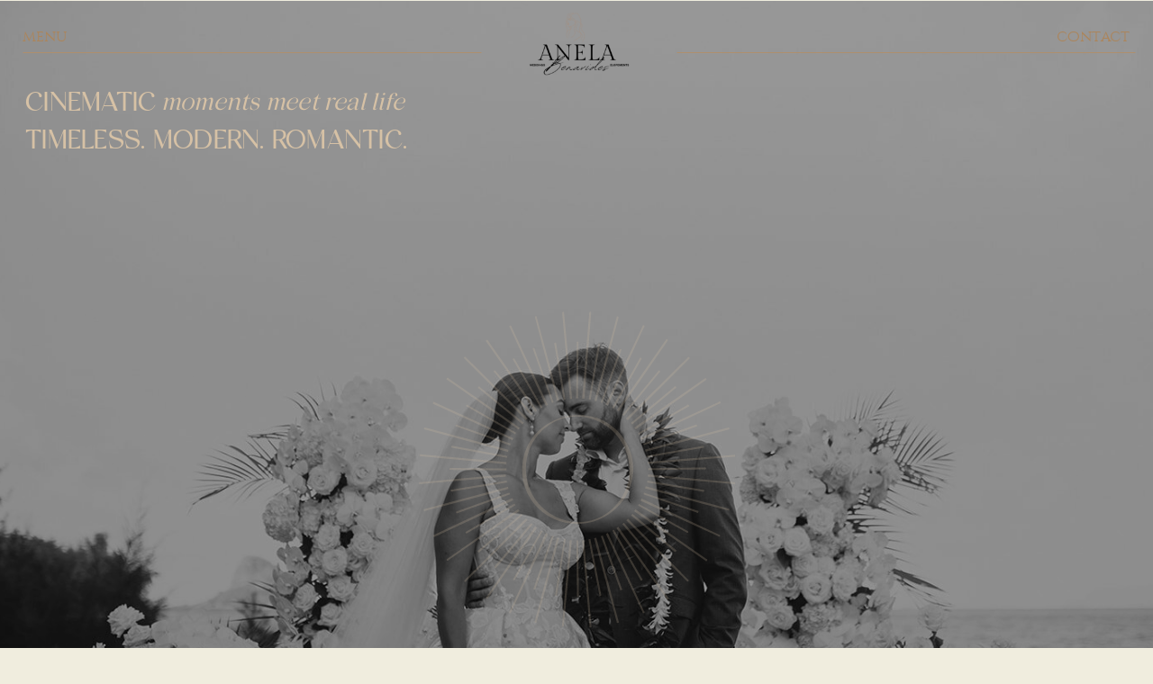

--- FILE ---
content_type: text/html; charset=UTF-8
request_url: https://anelabenavides.com/
body_size: 28070
content:
<!DOCTYPE html>
<html class="d" lang="">
  <head>
    <meta charset="UTF-8" />
    <meta name="viewport" content="width=device-width, initial-scale=1" />
    <title>Home page</title>
      <link rel="preconnect" href="https://static.showit.co" />
      <link rel="canonical" href="https://anelabenavides.com" />
    
    <link rel="preconnect" href="https://fonts.googleapis.com">
<link rel="preconnect" href="https://fonts.gstatic.com" crossorigin>
<link href="https://fonts.googleapis.com/css?family=Italiana:regular" rel="stylesheet" type="text/css"/>
<style>
@font-face{font-family:Cinzel Decorative;src:url('//static.showit.co/file/SiDfT2dORK6NKepbsxWrXA/shared/cinzeldecorative-regular-webfont.woff');}
@font-face{font-family:NEP;src:url('//static.showit.co/file/RwkKuwzLTt2Gh-uRp-Cg2A/shared/nephilm-webfont.woff');}
@font-face{font-family:Gilda;src:url('//static.showit.co/file/2S3wPFjAQieWFuEfufFrhg/shared/gildadisplay-regular-webfont.woff');}
 </style>
    <script id="init_data" type="application/json">
      {"mobile":{"w":320,"bgMediaType":"none","bgFillType":"color","bgColor":"colors-3"},"desktop":{"w":1200,"bgColor":"colors-3","bgMediaType":"none","bgFillType":"color"},"sid":"eq2nz_fttnsfmchldi1jfw","break":768,"assetURL":"//static.showit.co","contactFormId":"200706/336909","cfAction":"aHR0cHM6Ly9jbGllbnRzZXJ2aWNlLnNob3dpdC5jby9jb250YWN0Zm9ybQ==","sgAction":"aHR0cHM6Ly9jbGllbnRzZXJ2aWNlLnNob3dpdC5jby9zb2NpYWxncmlk","blockData":[{"slug":"header-a","visible":"a","states":[],"d":{"h":1,"w":1200,"locking":{},"bgFillType":"color","bgColor":"#000000:0","bgMediaType":"none"},"m":{"h":1,"w":320,"locking":{},"bgFillType":"color","bgColor":"#000000:0","bgMediaType":"none"}},{"slug":"hero","visible":"a","states":[],"d":{"h":986,"w":1200,"bgFillType":"color","bgColor":"#000000","bgMediaType":"none"},"m":{"h":569,"w":320,"bgFillType":"color","bgColor":"colors-4","bgMediaType":"none"}},{"slug":"featured-on","visible":"a","states":[],"d":{"h":442,"w":1200,"bgFillType":"color","bgColor":"#f6f5ee:100","bgMediaType":"none"},"m":{"h":338,"w":320,"bgFillType":"color","bgColor":"#f6f5ee:100","bgMediaType":"none"}},{"slug":"featured-weddings","visible":"a","states":[],"d":{"h":1430,"w":1200,"bgFillType":"color","bgColor":"#f6f5ee:100","bgMediaType":"none"},"m":{"h":1386,"w":320,"bgFillType":"color","bgColor":"#f6f5ee:100","bgMediaType":"image","bgOpacity":100,"bgPos":"cm","bgScale":"cover","bgScroll":"p"}},{"slug":"gallery-1","visible":"a","states":[],"d":{"h":960,"w":1200,"bgFillType":"color","bgColor":"colors-1","bgMediaType":"none"},"m":{"h":644,"w":320,"nature":"dH","bgFillType":"color","bgColor":"colors-0","bgMediaType":"none"}},{"slug":"about","visible":"a","states":[],"d":{"h":891,"w":1200,"bgFillType":"color","bgColor":"#f6f5ee:100","bgMediaType":"none"},"m":{"h":1166,"w":320,"bgFillType":"color","bgColor":"#f6f5ee:100","bgMediaType":"none"}},{"slug":"reviews-1","visible":"a","states":[{"d":{"bgFillType":"color","bgColor":"#000000:0","bgMediaType":"none"},"m":{"bgFillType":"color","bgColor":"#000000:0","bgMediaType":"none"},"slug":"view-1-2"},{"d":{"bgFillType":"color","bgColor":"#000000:0","bgMediaType":"none"},"m":{"bgFillType":"color","bgColor":"#000000:0","bgMediaType":"none"},"slug":"view-1"},{"d":{"bgFillType":"color","bgColor":"#000000:0","bgMediaType":"none"},"m":{"bgFillType":"color","bgColor":"#000000:0","bgMediaType":"none"},"slug":"view-1-1"}],"d":{"h":459,"w":1200,"stateTrIn":{"type":"fade","duration":1,"direction":"Right"},"stateTrOut":{"type":"fade","duration":1,"direction":"Left"},"bgFillType":"color","bgColor":"colors-4","bgMediaType":"image","bgImage":{"key":"6mXXm08tvguD3m30d-inqg/200706/static_2_3_wed_booking.png","aspect_ratio":0.8,"title":"Static 2.3 (Wed Booking","type":"asset"},"bgOpacity":50,"bgPos":"lm","bgScale":"cover","bgScroll":"x"},"m":{"h":255,"w":320,"bgFillType":"color","bgColor":"colors-4","bgMediaType":"image","bgImage":{"key":"tZIMyMn5edVmqecLGXsaHQ/200706/img_6612_websize.jpg","aspect_ratio":1.49953,"title":"IMG_6612_websize","type":"asset"},"bgOpacity":60,"bgPos":"lb","bgScale":"cover","bgScroll":"p"},"stateTrans":[{"d":{"in":{"cl":"fadeIn","d":1,"dl":"0","od":"fadeIn"},"out":{"cl":"fadeOut","d":1,"dl":"0","od":"fadeOut"}}},{"d":{"in":{"cl":"fadeIn","d":1,"dl":"0","od":"fadeIn"},"out":{"cl":"fadeOut","d":1,"dl":"0","od":"fadeOut"}}},{"d":{"in":{"cl":"fadeIn","d":1,"dl":"0","od":"fadeIn"},"out":{"cl":"fadeOut","d":1,"dl":"0","od":"fadeOut"}}}]},{"slug":"gallery","visible":"a","states":[],"d":{"h":688,"w":1200,"bgFillType":"color","bgColor":"#f6f5ee:100","bgMediaType":"none"},"m":{"h":503,"w":320,"bgFillType":"color","bgColor":"#f6f5ee:100","bgMediaType":"none"}},{"slug":"contact-form","visible":"a","states":[{"d":{"bgFillType":"color","bgColor":"#000000:0","bgMediaType":"none"},"m":{"bgFillType":"color","bgColor":"#000000:0","bgMediaType":"none"},"slug":"view-1"}],"d":{"h":20,"w":1200,"bgFillType":"color","bgColor":"#f6f5ee:100","bgMediaType":"none"},"m":{"h":1,"w":320,"bgFillType":"color","bgColor":"#f6f5ee:100","bgMediaType":"none"},"stateTrans":[{}]},{"slug":"contact","visible":"a","states":[],"d":{"h":560,"w":1200,"bgFillType":"color","bgColor":"colors-0","bgMediaType":"none"},"m":{"h":575,"w":320,"bgFillType":"color","bgColor":"colors-0","bgMediaType":"none"}},{"slug":"footer-a-1","visible":"a","states":[{"d":{"bgFillType":"color","bgColor":"#000000:0","bgMediaType":"none"},"m":{"bgFillType":"color","bgColor":"#000000:0","bgMediaType":"none"},"slug":"view-1"},{"d":{"bgFillType":"color","bgColor":"#000000:0","bgMediaType":"none"},"m":{"bgFillType":"color","bgColor":"#000000:0","bgMediaType":"none"},"slug":"view-2"}],"d":{"h":330,"w":1200,"bgFillType":"color","bgColor":"colors-3","bgMediaType":"none"},"m":{"h":588,"w":320,"bgFillType":"color","bgColor":"colors-3","bgMediaType":"none"},"stateTrans":[{},{}]},{"slug":"dropdown-mobile","visible":"m","states":[],"d":{"h":1061,"w":1200,"nature":"wH","trIn":{"type":"fade","duration":0.75,"direction":"Left"},"trOut":{"type":"fade","duration":1,"direction":"Left"},"stateTrIn":{"type":"fade","duration":1,"direction":"none"},"stateTrOut":{"type":"fade","duration":1,"direction":"none"},"bgFillType":"color","bgColor":"#000000:0","bgMediaType":"none","tr":{"in":{"cl":"fadeIn","d":0.75,"dl":"0"},"out":{"cl":"fadeOut","d":1,"dl":"0"}}},"m":{"h":619,"w":320,"locking":{"side":"t"},"trIn":{"type":"fade","duration":1,"direction":"Left"},"trOut":{"type":"fade","duration":1,"direction":"Left"},"stateTrIn":{"type":"fade","direction":"none"},"stateTrOut":{"type":"fade"},"bgFillType":"color","bgColor":"#000000:0","bgMediaType":"none","tr":{"in":{"cl":"fadeIn","d":1,"dl":"0"},"out":{"cl":"fadeOut","d":"0.5","dl":"0"}}}},{"slug":"dropdown-desktop","visible":"d","states":[{"d":{"bgFillType":"color","bgColor":"#000000:0","bgMediaType":"none"},"m":{"bgFillType":"color","bgColor":"#000000:0","bgMediaType":"none"},"slug":"view-1"},{"d":{"bgFillType":"color","bgColor":"#000000:0","bgMediaType":"none"},"m":{"bgFillType":"color","bgColor":"#000000:0","bgMediaType":"none"},"slug":"view-2"}],"d":{"h":160,"w":1200,"locking":{"side":"t"},"trIn":{"type":"fade","duration":1,"direction":"Down"},"trOut":{"type":"fade","duration":1,"direction":"Up"},"stateTrIn":{"type":"fade","duration":1,"direction":"none"},"stateTrOut":{"type":"fade","duration":1,"direction":"none"},"bgFillType":"color","bgColor":"colors-0","bgMediaType":"none","tr":{"in":{"cl":"fadeIn","d":1,"dl":"0"},"out":{"cl":"fadeOut","d":1,"dl":"0"}}},"m":{"h":458,"w":320,"locking":{"side":"t"},"trIn":{"type":"fade","duration":1,"direction":"Down"},"trOut":{"type":"fade","duration":1,"direction":"Up"},"stateTrIn":{"type":"fade","direction":"none"},"stateTrOut":{"type":"fade","direction":"none"},"bgFillType":"color","bgColor":"#000000:0","bgMediaType":"none","tr":{"in":{"cl":"fadeIn","d":"0.5","dl":"0"},"out":{"cl":"fadeOut","d":"0.5","dl":"0"}}},"stateTrans":[{"d":{"in":{"cl":"fadeIn","d":1,"dl":"0","od":"fadeIn"},"out":{"cl":"fadeOut","d":1,"dl":"0","od":"fadeOut"}},"m":{"in":{"cl":"fadeIn","d":"0.5","dl":"0","od":"fadeIn"},"out":{"cl":"fadeOut","d":"0.5","dl":"0","od":"fadeOut"}}},{"d":{"in":{"cl":"fadeIn","d":1,"dl":"0","od":"fadeIn"},"out":{"cl":"fadeOut","d":1,"dl":"0","od":"fadeOut"}},"m":{"in":{"cl":"fadeIn","d":"0.5","dl":"0","od":"fadeIn"},"out":{"cl":"fadeOut","d":"0.5","dl":"0","od":"fadeOut"}}}]}],"elementData":[{"type":"text","visible":"a","id":"header-a_0","blockId":"header-a","m":{"x":382,"y":87,"w":150,"h":25,"a":0},"d":{"x":25,"y":32,"w":54,"h":16,"a":0,"lockH":"l"},"pc":[{"type":"show","block":"dropdown-desktop"}]},{"type":"graphic","visible":"a","id":"header-a_1","blockId":"header-a","m":{"x":230,"y":9,"w":69,"h":34,"a":0},"d":{"x":479,"y":-11,"w":243,"h":157,"a":0},"c":{"key":"MJ9n5HjnSfeRLvRBPghuxA/200706/19.png","aspect_ratio":1}},{"type":"text","visible":"a","id":"header-a_2","blockId":"header-a","m":{"x":382,"y":87,"w":150,"h":25,"a":0},"d":{"x":1092,"y":32,"w":82,"h":16,"a":0,"lockH":"r"}},{"type":"icon","visible":"m","id":"header-a_3","blockId":"header-a","m":{"x":11,"y":8,"w":38,"h":38,"a":0},"d":{"x":550,"y":475,"w":100,"h":100,"a":0},"pc":[{"type":"show","block":"dropdown-mobile"}]},{"type":"line","visible":"a","id":"header-a_4","blockId":"header-a","m":{"x":-27,"y":48,"w":359,"a":0},"d":{"x":26,"y":58,"w":469,"h":1,"a":0,"lockH":"ls"}},{"type":"line","visible":"a","id":"header-a_5","blockId":"header-a","m":{"x":-27,"y":48,"w":359,"a":0},"d":{"x":712,"y":58,"w":469,"h":1,"a":0,"lockH":"rs"}},{"type":"gallery","visible":"a","id":"hero_0","blockId":"hero","m":{"x":-12,"y":-6,"w":345,"h":574,"a":0},"d":{"x":0,"y":0,"w":1210,"h":992,"a":0,"o":70,"lockH":"s","g":{"tranTime":1.5}},"imgs":[{"key":"MZG0geRrSpCo_8B3w-IkNw/200706/2d3a0342_1.jpg","ar":1.49988},{"key":"g2JuikdA-vox4vtaaPJZ4w/200706/2d3a1703_websize.jpg","ar":1.49953},{"key":"v5uto2HLZ71P0jTNt3t5Jw/200706/8s7a1931_websize.jpg","ar":1.49953},{"key":"8oHKip-Pp-YjuGZG3ZiH1Q/200706/2d3a1924_websize.jpg","ar":1.49953},{"key":"K_O2qZe2ihq1NBDOx3tUkg/200706/2d3a1830.jpg","ar":1.50012},{"key":"cJLRvXOPRQWHb-tXqbiiMQ/200706/2d3a0255.jpg","ar":1.5},{"key":"EHrkyr_PRH6ZcxdGOoidmg/200706/2d3a9666.jpg","ar":1.5},{"key":"0oErMsK9zsAnmnDb0jJSjw/200706/2d3a1960.jpg","ar":1.5},{"key":"hR-Z40IWDkfyiXjmZzWECA/200706/094a8382-2_websize.jpg","ar":1.49953},{"key":"8_dy_sLqQp84qOp6iDANMA/200706/2v7a9943_websize.jpg","ar":1.49953},{"key":"HGAlQxLkPS6zpYgtWqlUeg/200706/img_6612.jpg","ar":1.5},{"key":"kclDnaIcfKC_WAxKYdeXhQ/200706/dji_0370_websize.jpg","ar":1.50094},{"key":"lVJkWACD3meCrXujzbDxUg/200706/dji_0469-2_websize.jpg","ar":1.50094},{"key":"xHxYvPYRjWGdyhlMo8PjhA/200706/2d3a1957_1.jpg","ar":1.49988}],"ch":1,"gal":"simple"},{"type":"text","visible":"a","id":"hero_1","blockId":"hero","m":{"x":48,"y":472,"w":231,"h":52,"a":0},"d":{"x":790,"y":888,"w":362,"h":70,"a":0,"trIn":{"cl":"fadeIn","d":2.5,"dl":"0"},"lockH":"r","lockV":"b"}},{"type":"icon","visible":"d","id":"hero_2","blockId":"hero","m":{"x":41,"y":166,"w":230,"h":230,"a":0},"d":{"x":425,"y":345,"w":351,"h":351,"a":0,"o":20}},{"type":"text","visible":"a","id":"hero_3","blockId":"hero","m":{"x":105,"y":86,"w":264,"h":21,"a":0},"d":{"x":36,"y":143,"w":462,"h":26,"a":0,"trIn":{"cl":"fadeIn","d":2.5,"dl":1.5},"lockH":"l"}},{"type":"text","visible":"a","id":"hero_4","blockId":"hero","m":{"x":10,"y":86,"w":304,"h":22,"a":0},"d":{"x":28,"y":140,"w":463,"h":32,"a":0,"trIn":{"cl":"fadeIn","d":2.5,"dl":1},"lockH":"l"}},{"type":"text","visible":"a","id":"hero_5","blockId":"hero","m":{"x":38,"y":61,"w":276,"h":19,"a":0},"d":{"x":170,"y":101,"w":279,"h":26,"a":0,"trIn":{"cl":"fadeIn","d":2.5,"dl":0.5},"lockH":"l"}},{"type":"text","visible":"a","id":"hero_6","blockId":"hero","m":{"x":-1,"y":61,"w":90,"h":24,"a":0},"d":{"x":28,"y":98,"w":174,"h":29,"a":0,"trIn":{"cl":"fadeIn","d":2.5,"dl":"0"},"lockH":"l"}},{"type":"text","visible":"a","id":"featured-on_0","blockId":"featured-on","m":{"x":50,"y":58,"w":221,"h":23,"a":0},"d":{"x":387,"y":50,"w":341,"h":33,"a":0}},{"type":"text","visible":"a","id":"featured-on_1","blockId":"featured-on","m":{"x":50,"y":36,"w":221,"h":20,"a":0},"d":{"x":336,"y":50,"w":334,"h":33,"a":0}},{"type":"text","visible":"a","id":"featured-on_2","blockId":"featured-on","m":{"x":50,"y":108,"w":221,"h":172,"a":0},"d":{"x":248,"y":140,"w":704,"h":215,"a":0}},{"type":"graphic","visible":"a","id":"featured-weddings_0","blockId":"featured-weddings","m":{"x":58,"y":298,"w":214,"h":293,"a":0},"d":{"x":387,"y":234,"w":427,"h":557,"a":0,"trIn":{"cl":"fadeIn","d":1.5,"dl":"0"}},"c":{"key":"Q2l3e7YnRzaCBQKCcPEEaQ/200706/2d3a0469.jpg","aspect_ratio":0.66667}},{"type":"simple","visible":"a","id":"featured-weddings_1","blockId":"featured-weddings","m":{"x":37,"y":1292,"w":229,"h":40,"a":0},"d":{"x":454,"y":1280,"w":244,"h":33,"a":0}},{"type":"text","visible":"a","id":"featured-weddings_2","blockId":"featured-weddings","m":{"x":80,"y":1306,"w":141,"h":13,"a":0},"d":{"x":492,"y":1290,"w":168,"h":14,"a":0}},{"type":"text","visible":"a","id":"featured-weddings_3","blockId":"featured-weddings","m":{"x":22,"y":970,"w":259,"h":282,"a":0},"d":{"x":253,"y":1025,"w":667,"h":195,"a":0}},{"type":"text","visible":"m","id":"featured-weddings_4","blockId":"featured-weddings","m":{"x":187,"y":145,"w":109,"h":128,"a":0},"d":{"x":-30,"y":590,"w":363,"h":127,"a":0}},{"type":"text","visible":"m","id":"featured-weddings_5","blockId":"featured-weddings","m":{"x":15,"y":667,"w":113,"h":107,"a":0},"d":{"x":-30,"y":590,"w":363,"h":127,"a":0}},{"type":"text","visible":"a","id":"featured-weddings_6","blockId":"featured-weddings","m":{"x":88,"y":615,"w":184,"h":16,"a":0},"d":{"x":387,"y":827,"w":316,"h":34,"a":0}},{"type":"text","visible":"a","id":"featured-weddings_7","blockId":"featured-weddings","m":{"x":166,"y":794,"w":113,"h":6,"a":0},"d":{"x":834,"y":725,"w":280,"h":40,"a":0}},{"type":"graphic","visible":"a","id":"featured-weddings_8","blockId":"featured-weddings","m":{"x":146,"y":664,"w":165,"h":110,"a":0,"gs":{"s":20}},"d":{"x":834,"y":438,"w":356,"h":252,"a":0,"gs":{"s":50},"trIn":{"cl":"fadeIn","d":1.5,"dl":"0"}},"c":{"key":"K_O2qZe2ihq1NBDOx3tUkg/200706/2d3a1830.jpg","aspect_ratio":1.50012}},{"type":"text","visible":"a","id":"featured-weddings_9","blockId":"featured-weddings","m":{"x":14,"y":273,"w":300,"h":16,"a":0},"d":{"x":10,"y":725,"w":279,"h":21,"a":0}},{"type":"graphic","visible":"a","id":"featured-weddings_10","blockId":"featured-weddings","m":{"x":10,"y":143,"w":165,"h":110,"a":0},"d":{"x":10,"y":438,"w":356,"h":252,"a":0,"gs":{"s":50},"trIn":{"cl":"fadeIn","d":1.5,"dl":"0"}},"c":{"key":"XJOmAnIBBXfNPtaMkFFVnQ/200706/2d3a1744.jpg","aspect_ratio":1.5}},{"type":"text","visible":"a","id":"featured-weddings_11","blockId":"featured-weddings","m":{"x":22,"y":93,"w":255,"h":23,"a":0},"d":{"x":654,"y":118,"w":497,"h":35,"a":0,"trIn":{"cl":"fadeIn","d":1.5,"dl":0.3}}},{"type":"icon","visible":"a","id":"featured-weddings_12","blockId":"featured-weddings","m":{"x":129,"y":-4,"w":66,"h":65,"a":0},"d":{"x":549,"y":82,"w":107,"h":107,"a":0}},{"type":"text","visible":"a","id":"featured-weddings_13","blockId":"featured-weddings","m":{"x":18,"y":61,"w":292,"h":23,"a":0},"d":{"x":23,"y":118,"w":572,"h":35,"a":0,"trIn":{"cl":"slideInLeft","d":1.5,"dl":"0"}}},{"type":"text","visible":"a","id":"featured-weddings_14","blockId":"featured-weddings","m":{"x":193,"y":12,"w":117,"h":16,"a":0},"d":{"x":953,"y":26,"w":232,"h":18,"a":0,"lockH":"r"}},{"type":"text","visible":"a","id":"featured-weddings_15","blockId":"featured-weddings","m":{"x":10,"y":12,"w":94,"h":24,"a":0},"d":{"x":15,"y":26,"w":232,"h":18,"a":0,"lockH":"l"}},{"type":"line","visible":"a","id":"featured-weddings_16","blockId":"featured-weddings","m":{"x":12,"y":26,"w":300,"a":0},"d":{"x":124,"y":34,"w":924,"h":1,"a":0,"lockH":"s"}},{"type":"line","visible":"a","id":"featured-weddings_17","blockId":"featured-weddings","m":{"x":10,"y":263,"w":163,"h":1,"a":0},"d":{"x":10,"y":709,"w":356,"h":1,"a":0}},{"type":"line","visible":"a","id":"featured-weddings_18","blockId":"featured-weddings","m":{"x":59,"y":603,"w":213,"a":0},"d":{"x":388,"y":811,"w":428,"h":1,"a":0}},{"type":"line","visible":"a","id":"featured-weddings_19","blockId":"featured-weddings","m":{"x":141,"y":784,"w":170,"a":0},"d":{"x":837,"y":709,"w":353,"h":1,"a":0}},{"type":"text","visible":"a","id":"featured-weddings_20","blockId":"featured-weddings","m":{"x":28,"y":846,"w":263,"h":131,"a":0},"d":{"x":218,"y":879,"w":851,"h":130,"a":0}},{"type":"text","visible":"a","id":"gallery-1_0","blockId":"gallery-1","m":{"x":28,"y":446,"w":265,"h":23,"a":0},"d":{"x":230,"y":820,"w":782,"h":37,"a":0,"trIn":{"cl":"fadeIn","d":1.5,"dl":0.2},"lockH":"l"}},{"type":"text","visible":"a","id":"gallery-1_1","blockId":"gallery-1","m":{"x":67,"y":535,"w":192,"h":16,"a":0},"d":{"x":295,"y":875,"w":572,"h":50,"a":0,"trIn":{"cl":"slideInUp","d":1.5,"dl":0.4},"lockH":"l"}},{"type":"simple","visible":"d","id":"gallery-1_2","blockId":"gallery-1","m":{"x":160,"y":103,"w":1,"h":21,"a":0},"d":{"x":74,"y":207,"w":1056,"h":589,"a":0,"lockH":"s"}},{"type":"gallery","visible":"a","id":"gallery-1_3","blockId":"gallery-1","m":{"x":20,"y":93,"w":281,"h":301,"a":0,"trIn":{"cl":"fadeIn","d":1.5,"dl":"0"},"g":{"aa":2.5,"dots":true}},"d":{"x":83,"y":216,"w":1038,"h":570,"a":0,"trIn":{"cl":"fadeIn","d":1.5,"dl":"0"},"lockH":"s","g":{"aa":2.5,"dots":true}},"imgs":[{"key":"4_kvYQbPgDVq504Uk0fKJg/200706/2v7a2018-2.jpg","ar":0.66667},{"key":"-XrBzTyC96NOUuIS_-RpXQ/200706/2d3a1774_websize.jpg","ar":0.66688},{"key":"idLvn9L0Gos-DX1yCBsnVw/200706/img_1419.jpg","ar":0.8},{"key":"v6XK597opq_8rvatqSVmPA/200706/094a8210_websize.jpg","ar":0.66688},{"key":"I3rT4hF92sN6EG5UzQxi1w/200706/094a9024_websize.jpg","ar":0.66688},{"key":"qS6d3pgauH7S5tm1ajY0PA/200706/dji_0660_websize.jpg","ar":1.50094},{"key":"DbzrwHug7TMzJ0c2fX0J6A/200706/dji_0635_websize.jpg","ar":1.50094},{"key":"BQqJJuvWKzHQCBJsTpZCrA/200706/beige_modern_photo_collage_instagram_stories.png","ar":0.5625},{"key":"r2QbsuEWsZm--_ryHWs7Sw/200706/2d3a8258_2_websize.jpg","ar":0.66688},{"key":"IWH59vjNFGo4iBBjgnuVDQ/200706/2d3a1980_websize.jpg","ar":0.66688},{"key":"V1FIWEKUUpLWGI8IVOmQcg/200706/2d3a1193_2_websize_1_websize.jpg","ar":0.66688},{"key":"65V9fZ00KTIOfKLnWhVDlQ/200706/8s7a0865_websize.jpg","ar":0.66688},{"key":"bSKmzeSuZKGg-QoFFFyJpA/200706/2v7a2014-2.jpg","ar":0.66667},{"key":"scVTzvIO-nmwNfY0GM5UkQ/200706/img_2302_websize.jpg","ar":0.66625},{"key":"spMY6rSZIg5oZqHo2jc1Tg/200706/2d3a3786_websize.jpg","ar":0.66688},{"key":"OD01WaTmB5YRdPfG_8khFA/200706/2d3a3523_websize.jpg","ar":0.66688},{"key":"qnfx_DVY8o4WEq7Ccx5jPQ/200706/2d3a3802_websize.jpg","ar":0.66688},{"key":"Ump9ewNr-bqn6cL-8en5lw/200706/static_2_3_wed_booking.png","ar":0.8},{"key":"atXHQSd-Apn4hV_DHexuuA/200706/2v7a2107.jpg","ar":0.66672},{"key":"vo9tWncgGDnTWX8Vbmwvrw/200706/img_2308_websize.jpg","ar":0.66625},{"key":"95XLk8VqtWs9GpYJg6CHhw/200706/2v7a1748.jpg","ar":0.66672},{"key":"z7RjJyaQ3XJ8pPQzCoNilQ/200706/2v7a3394_websize.jpg","ar":0.66688},{"key":"qQ_tNKHet-a3VHYXXcxd_Q/200706/2v7a2100.jpg","ar":0.66659},{"key":"sSTfpgjFFZcFRerhb0HYyg/200706/img_2301_websize.jpg","ar":0.66688}],"gal":"sliding","g":{"type":"filmstrip"},"ch":1},{"type":"text","visible":"a","id":"gallery-1_4","blockId":"gallery-1","m":{"x":176,"y":107,"w":76,"h":23,"a":0},"d":{"x":1012,"y":121,"w":63,"h":19,"a":0,"lockH":"r"},"pc":[{"type":"gallery","action":"next"}]},{"type":"icon","visible":"a","id":"gallery-1_5","blockId":"gallery-1","m":{"x":259,"y":93,"w":39,"h":39,"a":0},"d":{"x":1082,"y":104,"w":54,"h":54,"a":0,"lockH":"r"},"pc":[{"type":"gallery","action":"next"}]},{"type":"text","visible":"a","id":"gallery-1_6","blockId":"gallery-1","m":{"x":64,"y":107,"w":97,"h":23,"a":0},"d":{"x":130,"y":124,"w":42,"h":19,"a":0,"lockH":"l"},"pc":[{"type":"gallery","action":"prev"}]},{"type":"icon","visible":"a","id":"gallery-1_7","blockId":"gallery-1","m":{"x":23,"y":94,"w":36,"h":36,"a":180},"d":{"x":70,"y":107,"w":54,"h":54,"a":180,"lockH":"l"},"pc":[{"type":"gallery","action":"prev"}]},{"type":"line","visible":"a","id":"gallery-1_9","blockId":"gallery-1","m":{"x":29,"y":53,"w":270,"h":1,"a":180},"d":{"x":70,"y":170,"w":1058,"h":1,"a":180,"lockH":"s","lockV":"t"}},{"type":"line","visible":"a","id":"gallery-1_10","blockId":"gallery-1","m":{"x":150,"y":113,"w":22,"a":90},"d":{"x":571,"y":139,"w":61,"h":1,"a":90,"lockV":"t"}},{"type":"icon","visible":"d","id":"about_0","blockId":"about","m":{"x":128,"y":281,"w":144,"h":117,"a":-12},"d":{"x":869,"y":504,"w":171,"h":171,"a":-8}},{"type":"simple","visible":"a","id":"about_1","blockId":"about","m":{"x":86,"y":1065,"w":120,"h":23,"a":0},"d":{"x":205,"y":741,"w":163,"h":33,"a":0,"trIn":{"cl":"fadeIn","d":1.5,"dl":"0"}}},{"type":"text","visible":"a","id":"about_2","blockId":"about","m":{"x":98,"y":1072,"w":96,"h":9,"a":0},"d":{"x":213,"y":749,"w":136,"h":18,"a":0}},{"type":"text","visible":"a","id":"about_3","blockId":"about","m":{"x":23,"y":281,"w":256,"h":409,"a":0},"d":{"x":47,"y":274,"w":479,"h":219,"a":0}},{"type":"text","visible":"a","id":"about_4","blockId":"about","m":{"x":48,"y":152,"w":220,"h":95,"a":0},"d":{"x":571,"y":118,"w":529,"h":43,"a":0}},{"type":"text","visible":"a","id":"about_5","blockId":"about","m":{"x":42,"y":82,"w":221,"h":23,"a":0},"d":{"x":60,"y":140,"w":459,"h":100,"a":0}},{"type":"text","visible":"a","id":"about_6","blockId":"about","m":{"x":163,"y":915,"w":223,"h":11,"a":90},"d":{"x":412,"y":63,"w":378,"h":19,"a":0}},{"type":"line","visible":"a","id":"about_7","blockId":"about","m":{"x":14,"y":28,"w":294,"h":1,"a":0},"d":{"x":319,"y":399,"w":562,"h":1,"a":-90}},{"type":"graphic","visible":"a","id":"about_8","blockId":"about","m":{"x":56,"y":800,"w":190,"h":240,"a":0},"d":{"x":761,"y":161,"w":313,"h":470,"a":0,"gs":{"t":"zoom","p":100,"x":50,"y":50}},"c":{"key":"ZpiKvflIW-hcZlBFkfEoWw/200706/061a5028.jpg","aspect_ratio":0.6668}},{"type":"text","visible":"a","id":"about_9","blockId":"about","m":{"x":71,"y":-30,"w":163,"h":9,"a":0},"d":{"x":39,"y":-191,"w":195,"h":18,"a":0}},{"type":"text","visible":"a","id":"about_10","blockId":"about","m":{"x":-58,"y":936,"w":198,"h":11,"a":270},"d":{"x":409,"y":29,"w":381,"h":19,"a":0}},{"type":"icon","visible":"a","id":"reviews-1_0","blockId":"reviews-1","m":{"x":13,"y":218,"w":30,"h":30,"a":180},"d":{"x":769,"y":314,"w":61,"h":61,"a":0}},{"type":"icon","visible":"a","id":"reviews-1_1","blockId":"reviews-1","m":{"x":277,"y":218,"w":30,"h":30,"a":0},"d":{"x":371,"y":314,"w":61,"h":61,"a":180}},{"type":"text","visible":"a","id":"reviews-1_2","blockId":"reviews-1","m":{"x":50,"y":228,"w":31,"h":16,"a":0},"d":{"x":440,"y":338,"w":45,"h":18,"a":0}},{"type":"text","visible":"a","id":"reviews-1_3","blockId":"reviews-1","m":{"x":244,"y":228,"w":30,"h":16,"a":0},"d":{"x":717,"y":338,"w":45,"h":18,"a":0}},{"type":"text","visible":"a","id":"reviews-1_4","blockId":"reviews-1","m":{"x":174,"y":12,"w":133,"h":23,"a":0},"d":{"x":947,"y":29,"w":193,"h":30,"a":0,"lockH":"r"}},{"type":"text","visible":"a","id":"reviews-1_5","blockId":"reviews-1","m":{"x":13,"y":13,"w":97,"h":23,"a":0},"d":{"x":61,"y":29,"w":122,"h":30,"a":0,"lockH":"l"}},{"type":"line","visible":"a","id":"reviews-1_6","blockId":"reviews-1","m":{"x":89,"y":22,"w":108,"a":0},"d":{"x":220,"y":46,"w":689,"h":1,"a":0,"lockH":"s"}},{"type":"text","visible":"a","id":"reviews-1_view-1-2_0","blockId":"reviews-1","m":{"x":47,"y":100,"w":227,"h":78,"a":0},"d":{"x":366,"y":196,"w":469,"h":102,"a":0}},{"type":"text","visible":"a","id":"reviews-1_view-1-2_1","blockId":"reviews-1","m":{"x":29,"y":78,"w":262,"h":16,"a":0},"d":{"x":397,"y":157,"w":407,"h":19,"a":0}},{"type":"text","visible":"a","id":"reviews-1_view-1_0","blockId":"reviews-1","m":{"x":47,"y":88,"w":227,"h":14,"a":0},"d":{"x":366,"y":195,"w":469,"h":75,"a":0}},{"type":"text","visible":"a","id":"reviews-1_view-1_1","blockId":"reviews-1","m":{"x":54,"y":66,"w":212,"h":16,"a":0},"d":{"x":438,"y":160,"w":324,"h":18,"a":0}},{"type":"text","visible":"a","id":"reviews-1_view-1-1_0","blockId":"reviews-1","m":{"x":29,"y":88,"w":263,"h":111,"a":0},"d":{"x":366,"y":196,"w":469,"h":75,"a":0}},{"type":"text","visible":"a","id":"reviews-1_view-1-1_1","blockId":"reviews-1","m":{"x":59,"y":68,"w":204,"h":16,"a":0},"d":{"x":443,"y":158,"w":315,"h":18,"a":0}},{"type":"graphic","visible":"a","id":"gallery_0","blockId":"gallery","m":{"x":32,"y":104,"w":104,"h":148,"a":0,"gs":{"t":"zoom","p":100,"x":50,"y":0}},"d":{"x":19,"y":139,"w":279,"h":395,"a":0,"gs":{"t":"zoom","p":100,"y":0,"s":50},"trIn":{"cl":"fadeIn","d":1.5,"dl":"0"}},"c":{"key":"BPwTC-IBTDW31LVw7bD6Xw/200706/2d3a0463.jpg","aspect_ratio":0.66661}},{"type":"graphic","visible":"a","id":"gallery_1","blockId":"gallery","m":{"x":90,"y":291,"w":140,"h":140,"a":0},"d":{"x":903,"y":139,"w":279,"h":395,"a":0,"gs":{"t":"zoom","p":100,"y":0},"trIn":{"cl":"fadeIn","d":1.5,"dl":"0"}},"c":{"key":"YWu0nm5BtFHHgdtjM4PZQg/200706/img_6381_websize.jpg","aspect_ratio":0.66688}},{"type":"graphic","visible":"a","id":"gallery_2","blockId":"gallery","m":{"x":184,"y":104,"w":104,"h":148,"a":0,"gs":{"t":"zoom","y":0}},"d":{"x":429,"y":159,"w":356,"h":356,"a":0,"trIn":{"cl":"fadeIn","d":1.5,"dl":"0"}},"c":{"key":"smKeUN16Z-cyunSNSvz9Ow/200706/8s7a1979_websize.jpg","aspect_ratio":0.66688}},{"type":"text","visible":"a","id":"gallery_3","blockId":"gallery","m":{"x":14,"y":12,"w":96,"h":16,"a":0},"d":{"x":25,"y":650,"w":171,"h":18,"a":0,"lockH":"l"}},{"type":"text","visible":"a","id":"gallery_4","blockId":"gallery","m":{"x":211,"y":10,"w":96,"h":16,"a":0},"d":{"x":905,"y":650,"w":271,"h":18,"a":0,"lockH":"r"}},{"type":"text","visible":"a","id":"gallery_5","blockId":"gallery","m":{"x":85,"y":470,"w":151,"h":16,"a":0},"d":{"x":465,"y":650,"w":271,"h":47,"a":0}},{"type":"text","visible":"a","id":"gallery_6","blockId":"gallery","m":{"x":88,"y":441,"w":145,"h":23,"a":0},"d":{"x":927,"y":553,"w":231,"h":30,"a":0}},{"type":"text","visible":"a","id":"gallery_7","blockId":"gallery","m":{"x":184,"y":261,"w":104,"h":23,"a":0},"d":{"x":529,"y":553,"w":156,"h":30,"a":0}},{"type":"text","visible":"a","id":"gallery_8","blockId":"gallery","m":{"x":32,"y":261,"w":104,"h":23,"a":0},"d":{"x":64,"y":553,"w":189,"h":30,"a":0}},{"type":"text","visible":"a","id":"gallery_9","blockId":"gallery","m":{"x":171,"y":75,"w":55,"h":22,"a":0},"d":{"x":616,"y":97,"w":109,"h":37,"a":0,"trIn":{"cl":"slideInUp","d":1.5,"dl":"0"}}},{"type":"text","visible":"a","id":"gallery_10","blockId":"gallery","m":{"x":95,"y":75,"w":77,"h":22,"a":0},"d":{"x":476,"y":97,"w":129,"h":35,"a":0,"trIn":{"cl":"slideInUp","d":1.5,"dl":"0"}}},{"type":"text","visible":"a","id":"gallery_11","blockId":"gallery","m":{"x":1,"y":42,"w":321,"h":22,"a":0},"d":{"x":288,"y":49,"w":639,"h":37,"a":0,"trIn":{"cl":"slideInUp","d":1.5,"dl":"0"}}},{"type":"line","visible":"a","id":"gallery_12","blockId":"gallery","m":{"x":11,"y":28,"w":300,"a":0},"d":{"x":123,"y":659,"w":373,"h":1,"a":0,"lockH":"ls"}},{"type":"line","visible":"a","id":"gallery_13","blockId":"gallery","m":{"x":11,"y":28,"w":300,"a":0},"d":{"x":697,"y":659,"w":369,"h":1,"a":0,"lockH":"rs"}},{"type":"text","visible":"a","id":"gallery_14","blockId":"gallery","m":{"x":32,"y":261,"w":77,"h":22,"a":0},"d":{"x":-1,"y":553,"w":299,"h":35,"a":0,"trIn":{"cl":"slideInUp","d":1.5,"dl":"0"}}},{"type":"text","visible":"a","id":"gallery_15","blockId":"gallery","m":{"x":192,"y":262,"w":77,"h":22,"a":0},"d":{"x":476,"y":566,"w":263,"h":35,"a":0,"trIn":{"cl":"slideInUp","d":1.5,"dl":"0"}}},{"type":"text","visible":"a","id":"gallery_16","blockId":"gallery","m":{"x":96,"y":441,"w":77,"h":22,"a":0},"d":{"x":903,"y":566,"w":261,"h":35,"a":0,"trIn":{"cl":"slideInUp","d":1.5,"dl":"0"}}},{"type":"icon","visible":"d","id":"contact-form_0","blockId":"contact-form","m":{"x":453,"y":8,"w":50,"h":50,"a":0},"d":{"x":-89,"y":243,"w":203,"h":203,"a":90,"lockH":"l"}},{"type":"text","visible":"a","id":"contact-form_1","blockId":"contact-form","m":{"x":56,"y":89,"w":119,"h":23,"a":0},"d":{"x":435,"y":63,"w":183,"h":37,"a":0,"trIn":{"cl":"slideInUp","d":1.5,"dl":"0"}}},{"type":"line","visible":"m","id":"contact-form_view-1_0","blockId":"contact-form","m":{"x":34,"y":328,"w":252,"h":1,"a":180},"d":{"x":233,"y":596,"w":727,"h":1,"a":180,"lockV":"t"}},{"type":"icon","visible":"a","id":"contact_0","blockId":"contact","m":{"x":110,"y":410,"w":84,"h":84,"a":0},"d":{"x":800,"y":112,"w":152,"h":152,"a":0}},{"type":"simple","visible":"a","id":"contact_1","blockId":"contact","m":{"x":17,"y":354,"w":224,"h":100,"a":0},"d":{"x":636,"y":182,"w":480,"h":224,"a":0}},{"type":"graphic","visible":"a","id":"contact_2","blockId":"contact","m":{"x":84,"y":62,"w":152,"h":152,"a":0},"d":{"x":56,"y":71,"w":415,"h":418,"a":0,"trIn":{"cl":"fadeIn","d":1.5,"dl":"0"}},"c":{"key":"86hsU8F4W3U3sRUrnKA2hA/200706/2d3a1918_websize_1.jpg","aspect_ratio":0.66688}},{"type":"text","visible":"a","id":"contact_3","blockId":"contact","m":{"x":57,"y":27,"w":207,"h":23,"a":0},"d":{"x":328,"y":258,"w":383,"h":43,"a":-90}},{"type":"simple","visible":"a","id":"contact_4","blockId":"contact","m":{"x":56,"y":389,"w":202,"h":38,"a":0},"d":{"x":792,"y":300,"w":168,"h":33,"a":0}},{"type":"text","visible":"a","id":"contact_5","blockId":"contact","m":{"x":78,"y":397,"w":165,"h":22,"a":0},"d":{"x":815,"y":309,"w":123,"h":18,"a":0}},{"type":"text","visible":"a","id":"contact_6","blockId":"contact","m":{"x":44,"y":295,"w":227,"h":16,"a":0},"d":{"x":667,"y":242,"w":418,"h":19,"a":0,"trIn":{"cl":"slideInUp","d":1.5,"dl":0.5}}},{"type":"text","visible":"a","id":"contact_7","blockId":"contact","m":{"x":33,"y":251,"w":255,"h":31,"a":0},"d":{"x":667,"y":221,"w":418,"h":19,"a":0,"trIn":{"cl":"slideInUp","d":1.5,"dl":"0"}}},{"type":"line","visible":"a","id":"contact_8","blockId":"contact","m":{"x":18,"y":231,"w":285,"h":1,"a":0},"d":{"x":638,"y":188,"w":476,"h":1,"a":0}},{"type":"line","visible":"a","id":"contact_9","blockId":"contact","m":{"x":15,"y":454,"w":285,"h":1,"a":0},"d":{"x":638,"y":371,"w":476,"h":1,"a":0}},{"type":"text","visible":"a","id":"footer-a-1_0","blockId":"footer-a-1","m":{"x":59,"y":540,"w":194,"h":19,"a":0},"d":{"x":18,"y":297,"w":280,"h":24,"a":0,"lockH":"l"}},{"type":"text","visible":"a","id":"footer-a-1_1","blockId":"footer-a-1","m":{"x":70,"y":558,"w":173,"h":19,"a":0},"d":{"x":939,"y":296,"w":244,"h":24,"a":0,"lockH":"r"}},{"type":"graphic","visible":"a","id":"footer-a-1_2","blockId":"footer-a-1","m":{"x":7,"y":-8,"w":317,"h":176,"a":0},"d":{"x":23,"y":11,"w":429,"h":246,"a":0},"c":{"key":"MJ9n5HjnSfeRLvRBPghuxA/200706/19.png","aspect_ratio":1}},{"type":"text","visible":"a","id":"footer-a-1_3","blockId":"footer-a-1","m":{"x":51,"y":108,"w":35,"h":16,"a":0},"d":{"x":77,"y":187,"w":57,"h":18,"a":0}},{"type":"text","visible":"a","id":"footer-a-1_4","blockId":"footer-a-1","m":{"x":137,"y":108,"w":42,"h":16,"a":0},"d":{"x":164,"y":187,"w":93,"h":18,"a":0}},{"type":"text","visible":"a","id":"footer-a-1_5","blockId":"footer-a-1","m":{"x":230,"y":108,"w":39,"h":16,"a":0},"d":{"x":280,"y":187,"w":93,"h":18,"a":0}},{"type":"text","visible":"a","id":"footer-a-1_6","blockId":"footer-a-1","m":{"x":48,"y":125,"w":45,"h":16,"a":0},"d":{"x":49,"y":213,"w":108,"h":18,"a":0}},{"type":"text","visible":"a","id":"footer-a-1_7","blockId":"footer-a-1","m":{"x":133,"y":125,"w":55,"h":16,"a":0},"d":{"x":164,"y":213,"w":93,"h":18,"a":0}},{"type":"text","visible":"a","id":"footer-a-1_8","blockId":"footer-a-1","m":{"x":205,"y":125,"w":67,"h":16,"a":0},"d":{"x":280,"y":213,"w":93,"h":18,"a":0}},{"type":"social","visible":"a","id":"footer-a-1_9","blockId":"footer-a-1","m":{"x":68,"y":175,"w":185,"h":177,"a":0},"d":{"x":491,"y":46,"w":220,"h":214,"a":0}},{"type":"line","visible":"a","id":"footer-a-1_10","blockId":"footer-a-1","m":{"x":-10,"y":528,"w":350,"a":0},"d":{"x":18,"y":290,"w":1164,"h":1,"a":0,"lockH":"s"}},{"type":"line","visible":"a","id":"footer-a-1_11","blockId":"footer-a-1","m":{"x":55,"y":370,"w":205,"a":0},"d":{"x":344,"y":153,"w":216,"h":1,"a":-90}},{"type":"line","visible":"a","id":"footer-a-1_12","blockId":"footer-a-1","m":{"x":55,"y":158,"w":205,"a":0},"d":{"x":641,"y":153,"w":216,"h":1,"a":-90}},{"type":"text","visible":"a","id":"footer-a-1_view-1_0","blockId":"footer-a-1","m":{"x":215,"y":495,"w":51,"h":16,"a":0},"d":{"x":1084,"y":193,"w":54,"h":18,"a":0}},{"type":"icon","visible":"a","id":"footer-a-1_view-1_1","blockId":"footer-a-1","m":{"x":180,"y":485,"w":34,"h":34,"a":0},"d":{"x":1031,"y":174,"w":53,"h":53,"a":0}},{"type":"simple","visible":"a","id":"footer-a-1_view-1_2","blockId":"footer-a-1","m":{"x":54,"y":461,"w":213,"h":23,"a":0},"d":{"x":836,"y":152,"w":304,"h":33,"a":0}},{"type":"text","visible":"a","id":"footer-a-1_view-1_3","blockId":"footer-a-1","m":{"x":62,"y":467,"w":198,"h":14,"a":0},"d":{"x":846,"y":161,"w":275,"h":12,"a":0}},{"type":"simple","visible":"a","id":"footer-a-1_view-1_4","blockId":"footer-a-1","m":{"x":54,"y":431,"w":213,"h":23,"a":0},"d":{"x":836,"y":111,"w":304,"h":33,"a":0}},{"type":"text","visible":"a","id":"footer-a-1_view-1_5","blockId":"footer-a-1","m":{"x":62,"y":436,"w":198,"h":14,"a":0},"d":{"x":846,"y":120,"w":275,"h":14,"a":0}},{"type":"text","visible":"a","id":"footer-a-1_view-1_6","blockId":"footer-a-1","m":{"x":54,"y":401,"w":97,"h":23,"a":0},"d":{"x":838,"y":76,"w":168,"h":24,"a":0}},{"type":"graphic","visible":"a","id":"footer-a-1_view-1_7","blockId":"footer-a-1","m":{"x":7,"y":-8,"w":317,"h":176,"a":0},"d":{"x":23,"y":11,"w":429,"h":246,"a":0},"c":{"key":"MJ9n5HjnSfeRLvRBPghuxA/200706/19.png","aspect_ratio":1}},{"type":"text","visible":"a","id":"footer-a-1_view-2_0","blockId":"footer-a-1","m":{"x":101,"y":445,"w":119,"h":22,"a":0},"d":{"x":871,"y":134,"w":234,"h":23,"a":0}},{"type":"simple","visible":"a","id":"dropdown-mobile_0","blockId":"dropdown-mobile","m":{"x":-2,"y":1,"w":190,"h":618,"a":0},"d":{"x":-1,"y":-2,"w":358,"h":1063,"a":0,"lockH":"l","lockV":"s"}},{"type":"text","visible":"a","id":"dropdown-mobile_1","blockId":"dropdown-mobile","m":{"x":34,"y":283,"w":114,"h":21,"a":0},"d":{"x":100,"y":498,"w":177,"h":39,"a":0,"lockH":"l"}},{"type":"text","visible":"a","id":"dropdown-mobile_2","blockId":"dropdown-mobile","m":{"x":45,"y":192,"w":88,"h":22,"a":0},"d":{"x":122,"y":340,"w":132,"h":33,"a":0,"lockH":"l"}},{"type":"text","visible":"a","id":"dropdown-mobile_3","blockId":"dropdown-mobile","m":{"x":48,"y":112,"w":89,"h":24,"a":0},"d":{"x":124,"y":199,"w":99,"h":33,"a":0,"lockH":"l"}},{"type":"text","visible":"a","id":"dropdown-mobile_4","blockId":"dropdown-mobile","m":{"x":48,"y":43,"w":86,"h":24,"a":0},"d":{"x":125,"y":83,"w":97,"h":33,"a":0,"lockH":"l"}},{"type":"icon","visible":"a","id":"dropdown-mobile_5","blockId":"dropdown-mobile","m":{"x":122,"y":545,"w":16,"h":17,"a":0},"d":{"x":122,"y":974,"w":25,"h":25,"a":0,"lockH":"l","lockV":"b"}},{"type":"icon","visible":"a","id":"dropdown-mobile_6","blockId":"dropdown-mobile","m":{"x":84,"y":544,"w":18,"h":18,"a":0},"d":{"x":166,"y":974,"w":25,"h":25,"a":0,"lockH":"l","lockV":"b"}},{"type":"icon","visible":"a","id":"dropdown-mobile_7","blockId":"dropdown-mobile","m":{"x":45,"y":544,"w":18,"h":18,"a":0},"d":{"x":206,"y":974,"w":25,"h":25,"a":0,"lockH":"l","lockV":"b"}},{"type":"icon","visible":"a","id":"dropdown-mobile_8","blockId":"dropdown-mobile","m":{"x":17,"y":17,"w":20,"h":20,"a":0},"d":{"x":310,"y":9,"w":27,"h":27,"a":0,"lockH":"l","lockV":"t"},"pc":[{"type":"hide","block":"dropdown-mobile"}]},{"type":"icon","visible":"a","id":"dropdown-mobile_9","blockId":"dropdown-mobile","m":{"x":68,"y":440,"w":48,"h":45,"a":0},"d":{"x":139,"y":848,"w":81,"h":73,"a":0,"lockH":"l"}},{"type":"simple","visible":"a","id":"dropdown-mobile_10","blockId":"dropdown-mobile","m":{"x":18,"y":460,"w":147,"h":42,"a":0},"d":{"x":132,"y":878,"w":94,"h":45,"a":0,"lockH":"l"}},{"type":"text","visible":"a","id":"dropdown-mobile_11","blockId":"dropdown-mobile","m":{"x":27,"y":467,"w":130,"h":24,"a":0},"d":{"x":108,"y":885,"w":132,"h":32,"a":0,"lockH":"l"}},{"type":"line","visible":"a","id":"dropdown-mobile_12","blockId":"dropdown-mobile","m":{"x":-7,"y":510,"w":197,"a":0},"d":{"x":0,"y":942,"w":357,"h":1,"a":180,"lockH":"l"}},{"type":"line","visible":"a","id":"dropdown-mobile_13","blockId":"dropdown-mobile","m":{"x":-7,"y":415,"w":197,"a":0},"d":{"x":0,"y":830,"w":357,"h":1,"a":180,"lockH":"l"}},{"type":"text","visible":"a","id":"dropdown-mobile_14","blockId":"dropdown-mobile","m":{"x":48,"y":368,"w":90,"h":21,"a":0},"d":{"x":99,"y":728,"w":143,"h":33,"a":0,"lockH":"l"}},{"type":"simple","visible":"a","id":"dropdown-desktop_0","blockId":"dropdown-desktop","m":{"x":-3,"y":0,"w":331,"h":256,"a":0},"d":{"x":-1,"y":0,"w":1203,"h":161,"a":0,"lockH":"s"}},{"type":"text","visible":"a","id":"dropdown-desktop_1","blockId":"dropdown-desktop","m":{"x":248,"y":76,"w":57,"h":12,"a":0},"d":{"x":446,"y":69,"w":99,"h":20,"a":0}},{"type":"icon","visible":"a","id":"dropdown-desktop_2","blockId":"dropdown-desktop","m":{"x":9,"y":9,"w":23,"h":23,"a":0},"d":{"x":31,"y":60,"w":36,"h":36,"a":180,"lockH":"l"},"pc":[{"type":"hide","block":"dropdown-desktop"}]},{"type":"icon","visible":"a","id":"dropdown-desktop_3","blockId":"dropdown-desktop","m":{"x":141,"y":122,"w":38,"h":38,"a":0},"d":{"x":625,"y":36,"w":88,"h":88,"a":0}},{"type":"text","visible":"a","id":"dropdown-desktop_4","blockId":"dropdown-desktop","m":{"x":13,"y":196,"w":69,"h":13,"a":0},"d":{"x":790,"y":72,"w":133,"h":24,"a":0}},{"type":"text","visible":"a","id":"dropdown-desktop_5","blockId":"dropdown-desktop","m":{"x":13,"y":76,"w":57,"h":12,"a":0},"d":{"x":94,"y":68,"w":99,"h":20,"a":0}},{"type":"text","visible":"a","id":"dropdown-desktop_6","blockId":"dropdown-desktop","m":{"x":236,"y":196,"w":69,"h":13,"a":0},"d":{"x":1030,"y":72,"w":99,"h":20,"a":0}},{"type":"line","visible":"a","id":"dropdown-desktop_7","blockId":"dropdown-desktop","m":{"x":194,"y":140,"w":109,"a":0},"d":{"x":22,"y":80,"w":161,"h":1,"a":90,"lockH":"l"}},{"type":"line","visible":"m","id":"dropdown-desktop_8","blockId":"dropdown-desktop","m":{"x":14,"y":140,"w":109,"a":0},"d":{"x":23,"y":81,"w":159,"h":1,"a":90,"lockH":"l"}},{"type":"line","visible":"m","id":"dropdown-desktop_9","blockId":"dropdown-desktop","m":{"x":-18,"y":255,"w":362,"a":0},"d":{"x":23,"y":81,"w":159,"h":1,"a":90,"lockH":"l"}},{"type":"text","visible":"d","id":"dropdown-desktop_10","blockId":"dropdown-desktop","m":{"x":82,"y":150,"w":88,"h":21,"a":0},"d":{"x":446,"y":112,"w":113,"h":27,"a":0}},{"type":"simple","visible":"a","id":"dropdown-desktop_view-2_0","blockId":"dropdown-desktop","m":{"x":-5,"y":355,"w":292,"h":154,"a":0},"d":{"x":248,"y":55,"w":147,"h":138,"a":0,"lockH":"l"}},{"type":"text","visible":"d","id":"dropdown-desktop_view-2_1","blockId":"dropdown-desktop","m":{"x":81,"y":113,"w":90,"h":15,"a":0},"d":{"x":251,"y":119,"w":142,"h":19,"a":0,"lockH":"l"}},{"type":"text","visible":"d","id":"dropdown-desktop_view-2_2","blockId":"dropdown-desktop","m":{"x":81,"y":113,"w":90,"h":15,"a":0},"d":{"x":251,"y":160,"w":142,"h":19,"a":0,"lockH":"l"}},{"type":"text","visible":"a","id":"dropdown-desktop_13","blockId":"dropdown-desktop","m":{"x":125,"y":76,"w":70,"h":18,"a":0},"d":{"x":270,"y":69,"w":99,"h":26,"a":0}}]}
    </script>
    <link
      rel="stylesheet"
      type="text/css"
      href="https://cdnjs.cloudflare.com/ajax/libs/animate.css/3.4.0/animate.min.css"
    />
    <script
      id="si-jquery"
      src="https://ajax.googleapis.com/ajax/libs/jquery/3.5.1/jquery.min.js"
    ></script>
    <script src="//lib.showit.co/widgets/sliding-gallery/2.0.4/gallery.js"></script>		
		<script src="//lib.showit.co/engine/2.6.4/showit-lib.min.js"></script>
		<script src="//lib.showit.co/engine/2.6.4/showit.min.js"></script>

    <script>
      
      function initPage(){
      
      }
    </script>
    <link rel="stylesheet" type="text/css" href="//lib.showit.co/engine/2.6.4/showit.css" />
    <style id="si-page-css">
      html.m {background-color:rgba(240,237,222,1);}
html.d {background-color:rgba(240,237,222,1);}
.d .se:has(.st-primary) {border-radius:10px;box-shadow:none;opacity:1;overflow:hidden;transition-duration:0.5s;}
.d .st-primary {padding:10px 14px 10px 14px;border-width:0px;border-color:rgba(229,214,187,1);background-color:rgba(229,214,187,1);background-image:none;border-radius:inherit;transition-duration:0.5s;}
.d .st-primary span {color:rgba(34,34,34,1);font-family:'Italiana';font-weight:400;font-style:normal;font-size:14px;text-align:center;text-transform:capitalize;letter-spacing:0.1em;line-height:1.3;transition-duration:0.5s;}
.d .se:has(.st-primary:hover), .d .se:has(.trigger-child-hovers:hover .st-primary) {}
.d .st-primary.se-button:hover, .d .trigger-child-hovers:hover .st-primary.se-button {background-color:rgba(229,214,187,1);background-image:none;transition-property:background-color,background-image;}
.d .st-primary.se-button:hover span, .d .trigger-child-hovers:hover .st-primary.se-button span {}
.m .se:has(.st-primary) {border-radius:10px;box-shadow:none;opacity:1;overflow:hidden;}
.m .st-primary {padding:10px 14px 10px 14px;border-width:0px;border-color:rgba(229,214,187,1);background-color:rgba(229,214,187,1);background-image:none;border-radius:inherit;}
.m .st-primary span {color:rgba(34,34,34,1);font-family:'Italiana';font-weight:400;font-style:normal;font-size:13px;text-align:left;text-transform:capitalize;letter-spacing:0.1em;line-height:1.2;}
.d .se:has(.st-secondary) {border-radius:10px;box-shadow:none;opacity:1;overflow:hidden;transition-duration:0.5s;}
.d .st-secondary {padding:10px 14px 10px 14px;border-width:2px;border-color:rgba(240,237,222,1);background-color:rgba(0,0,0,0);background-image:none;border-radius:inherit;transition-duration:0.5s;}
.d .st-secondary span {color:rgba(240,237,222,1);font-family:'Italiana';font-weight:400;font-style:normal;font-size:14px;text-align:center;text-transform:capitalize;letter-spacing:0.1em;line-height:1.3;transition-duration:0.5s;}
.d .se:has(.st-secondary:hover), .d .se:has(.trigger-child-hovers:hover .st-secondary) {}
.d .st-secondary.se-button:hover, .d .trigger-child-hovers:hover .st-secondary.se-button {border-color:rgba(240,237,222,0.7);background-color:rgba(0,0,0,0);background-image:none;transition-property:border-color,background-color,background-image;}
.d .st-secondary.se-button:hover span, .d .trigger-child-hovers:hover .st-secondary.se-button span {color:rgba(240,237,222,0.7);transition-property:color;}
.m .se:has(.st-secondary) {border-radius:10px;box-shadow:none;opacity:1;overflow:hidden;}
.m .st-secondary {padding:10px 14px 10px 14px;border-width:2px;border-color:rgba(240,237,222,1);background-color:rgba(0,0,0,0);background-image:none;border-radius:inherit;}
.m .st-secondary span {color:rgba(240,237,222,1);font-family:'Italiana';font-weight:400;font-style:normal;font-size:13px;text-align:left;text-transform:capitalize;letter-spacing:0.1em;line-height:1.2;}
.d .st-d-title {color:rgba(34,34,34,1);text-transform:uppercase;line-height:1;letter-spacing:0.009em;font-size:40px;text-align:left;font-family:'NEP';font-weight:400;font-style:normal;}
.d .st-d-title.se-rc a {color:rgba(34,34,34,1);}
.d .st-d-title.se-rc a:hover {text-decoration:underline;color:rgba(34,34,34,1);opacity:0.8;}
.m .st-m-title {color:rgba(34,34,34,1);text-transform:uppercase;line-height:1.2;letter-spacing:0.009em;font-size:20px;text-align:left;font-family:'NEP';font-weight:400;font-style:normal;}
.m .st-m-title.se-rc a {color:rgba(34,34,34,1);}
.m .st-m-title.se-rc a:hover {text-decoration:underline;color:rgba(34,34,34,1);opacity:0.8;}
.d .st-d-heading {color:rgba(34,34,34,1);text-transform:lowercase;line-height:1.2;letter-spacing:0.009em;font-size:22px;text-align:left;font-family:'Cinzel Decorative';font-weight:400;font-style:normal;}
.d .st-d-heading.se-rc a {color:rgba(34,34,34,1);}
.d .st-d-heading.se-rc a:hover {text-decoration:underline;color:rgba(34,34,34,1);opacity:0.8;}
.m .st-m-heading {color:rgba(34,34,34,1);text-transform:lowercase;line-height:1.2;letter-spacing:0.009em;font-size:16px;text-align:left;font-family:'Cinzel Decorative';font-weight:400;font-style:normal;}
.m .st-m-heading.se-rc a {color:rgba(34,34,34,1);}
.m .st-m-heading.se-rc a:hover {text-decoration:underline;color:rgba(34,34,34,1);opacity:0.8;}
.d .st-d-subheading {color:rgba(34,34,34,1);text-transform:capitalize;line-height:1.3;letter-spacing:0.1em;font-size:14px;text-align:center;font-family:'Italiana';font-weight:400;font-style:normal;}
.d .st-d-subheading.se-rc a {color:rgba(34,34,34,1);}
.d .st-d-subheading.se-rc a:hover {text-decoration:underline;color:rgba(34,34,34,1);opacity:0.8;}
.m .st-m-subheading {color:rgba(34,34,34,1);text-transform:capitalize;line-height:1.2;letter-spacing:0.1em;font-size:13px;text-align:left;font-family:'Italiana';font-weight:400;font-style:normal;}
.m .st-m-subheading.se-rc a {color:rgba(34,34,34,1);}
.m .st-m-subheading.se-rc a:hover {text-decoration:underline;color:rgba(34,34,34,1);opacity:0.8;}
.d .st-d-paragraph {color:rgba(34,34,34,1);line-height:1.5;letter-spacing:0.08em;font-size:12px;text-align:justify;font-family:'Gilda';font-weight:400;font-style:normal;}
.d .st-d-paragraph.se-rc a {color:rgba(34,34,34,1);}
.d .st-d-paragraph.se-rc a:hover {text-decoration:underline;color:rgba(34,34,34,1);opacity:0.8;}
.m .st-m-paragraph {color:rgba(34,34,34,1);line-height:1.4;letter-spacing:0.08em;font-size:10px;text-align:justify;font-family:'Gilda';font-weight:400;font-style:normal;}
.m .st-m-paragraph.se-rc a {color:rgba(34,34,34,1);}
.m .st-m-paragraph.se-rc a:hover {text-decoration:underline;color:rgba(34,34,34,1);opacity:0.8;}
.sib-header-a {z-index:20;}
.m .sib-header-a {height:1px;}
.d .sib-header-a {height:1px;}
.m .sib-header-a .ss-bg {background-color:rgba(0,0,0,0);}
.d .sib-header-a .ss-bg {background-color:rgba(0,0,0,0);}
.d .sie-header-a_0:hover {opacity:0.4;transition-duration:0.25s;transition-property:opacity;}
.m .sie-header-a_0:hover {opacity:0.4;transition-duration:0.25s;transition-property:opacity;}
.d .sie-header-a_0 {left:25px;top:32px;width:54px;height:16px;transition-duration:0.25s;transition-property:opacity;}
.m .sie-header-a_0 {left:382px;top:87px;width:150px;height:25px;transition-duration:0.25s;transition-property:opacity;}
.d .sie-header-a_0-text:hover {}
.m .sie-header-a_0-text:hover {}
.d .sie-header-a_0-text {color:rgba(172,133,91,1);font-size:16px;}
.d .sie-header-a_1 {left:479px;top:-11px;width:243px;height:157px;}
.m .sie-header-a_1 {left:230px;top:9px;width:69px;height:34px;}
.d .sie-header-a_1 .se-img {background-repeat:no-repeat;background-size:cover;background-position:50% 50%;border-radius:inherit;}
.m .sie-header-a_1 .se-img {background-repeat:no-repeat;background-size:cover;background-position:50% 50%;border-radius:inherit;}
.d .sie-header-a_2:hover {opacity:0.4;transition-duration:0.25s;transition-property:opacity;}
.m .sie-header-a_2:hover {opacity:0.4;transition-duration:0.25s;transition-property:opacity;}
.d .sie-header-a_2 {left:1092px;top:32px;width:82px;height:16px;transition-duration:0.25s;transition-property:opacity;}
.m .sie-header-a_2 {left:382px;top:87px;width:150px;height:25px;transition-duration:0.25s;transition-property:opacity;}
.d .sie-header-a_2-text:hover {}
.m .sie-header-a_2-text:hover {}
.d .sie-header-a_2-text {color:rgba(172,133,91,1);font-size:16px;text-align:right;}
.d .sie-header-a_3 {left:550px;top:475px;width:100px;height:100px;display:none;}
.m .sie-header-a_3 {left:11px;top:8px;width:38px;height:38px;}
.d .sie-header-a_3 svg {fill:rgba(174,143,109,1);}
.m .sie-header-a_3 svg {fill:rgba(172,133,91,1);}
.d .sie-header-a_4 {left:26px;top:58px;width:469px;height:1px;}
.m .sie-header-a_4 {left:-27px;top:48px;width:359px;height:1px;}
.se-line {width:auto;height:auto;}
.sie-header-a_4 svg {vertical-align:top;overflow:visible;pointer-events:none;box-sizing:content-box;}
.m .sie-header-a_4 svg {stroke:rgba(174,143,109,1);transform:scaleX(1);padding:0.5px;height:1px;width:359px;}
.d .sie-header-a_4 svg {stroke:rgba(174,143,109,1);transform:scaleX(1);padding:0.5px;height:1px;width:469px;}
.m .sie-header-a_4 line {stroke-linecap:butt;stroke-width:1;stroke-dasharray:none;pointer-events:all;}
.d .sie-header-a_4 line {stroke-linecap:butt;stroke-width:1;stroke-dasharray:none;pointer-events:all;}
.d .sie-header-a_5 {left:712px;top:58px;width:469px;height:1px;}
.m .sie-header-a_5 {left:-27px;top:48px;width:359px;height:1px;}
.sie-header-a_5 svg {vertical-align:top;overflow:visible;pointer-events:none;box-sizing:content-box;}
.m .sie-header-a_5 svg {stroke:rgba(174,143,109,1);transform:scaleX(1);padding:0.5px;height:1px;width:359px;}
.d .sie-header-a_5 svg {stroke:rgba(174,143,109,1);transform:scaleX(1);padding:0.5px;height:1px;width:469px;}
.m .sie-header-a_5 line {stroke-linecap:butt;stroke-width:1;stroke-dasharray:none;pointer-events:all;}
.d .sie-header-a_5 line {stroke-linecap:butt;stroke-width:1;stroke-dasharray:none;pointer-events:all;}
.m .sib-hero {height:569px;}
.d .sib-hero {height:986px;}
.m .sib-hero .ss-bg {background-color:rgba(34,34,34,1);}
.d .sib-hero .ss-bg {background-color:rgba(0,0,0,1);}
.d .sie-hero_0 {left:0px;top:0px;width:1210px;height:992px;opacity:0.7;}
.m .sie-hero_0 {left:-12px;top:-6px;width:345px;height:574px;}
.sie-hero_0 img {border:none;}
.d .sie-hero_0 .se-img {background-repeat:no-repeat;background-size:cover;background-position:50% 50%;}
.m .sie-hero_0 .se-img {background-repeat:no-repeat;background-size:cover;background-position:50% 50%;}
.d .sie-hero_1 {left:790px;top:888px;width:362px;height:70px;}
.m .sie-hero_1 {left:48px;top:472px;width:231px;height:52px;}
.d .sie-hero_1-text {color:rgba(214,193,165,1);letter-spacing:0.009em;font-size:30px;text-align:left;}
.m .sie-hero_1-text {color:rgba(240,237,222,1);text-align:center;}
.d .sie-hero_2 {left:425px;top:345px;width:351px;height:351px;opacity:0.2;}
.m .sie-hero_2 {left:41px;top:166px;width:230px;height:230px;opacity:0.2;display:none;}
.d .sie-hero_2 svg {fill:rgba(214,193,165,1);}
.m .sie-hero_2 svg {fill:rgba(214,193,165,1);}
.d .sie-hero_3 {left:36px;top:143px;width:462px;height:26px;}
.m .sie-hero_3 {left:105px;top:86px;width:264px;height:21px;}
.d .sie-hero_3-text {color:rgba(214,193,165,1);text-transform:lowercase;font-size:25px;text-align:center;}
.m .sie-hero_3-text {color:rgba(240,237,222,1);text-transform:lowercase;}
.d .sie-hero_4 {left:28px;top:140px;width:463px;height:32px;}
.m .sie-hero_4 {left:10px;top:86px;width:304px;height:22px;}
.d .sie-hero_4-text {color:rgba(214,193,165,1);letter-spacing:0.009em;font-size:30px;text-align:left;}
.m .sie-hero_4-text {color:rgba(240,237,222,1);}
.d .sie-hero_5 {left:170px;top:101px;width:279px;height:26px;}
.m .sie-hero_5 {left:38px;top:61px;width:276px;height:19px;}
.d .sie-hero_5-text {color:rgba(214,193,165,1);text-transform:lowercase;font-size:25px;text-align:right;}
.m .sie-hero_5-text {color:rgba(240,237,222,1);text-transform:lowercase;text-align:right;}
.d .sie-hero_6 {left:28px;top:98px;width:174px;height:29px;}
.m .sie-hero_6 {left:-1px;top:61px;width:90px;height:24px;}
.d .sie-hero_6-text {color:rgba(214,193,165,1);letter-spacing:0.009em;font-size:30px;text-align:left;}
.m .sie-hero_6-text {color:rgba(240,237,222,1);}
.m .sib-featured-on {height:338px;}
.d .sib-featured-on {height:442px;}
.m .sib-featured-on .ss-bg {background-color:rgba(246,245,238,1);}
.d .sib-featured-on .ss-bg {background-color:rgba(246,245,238,1);}
.d .sie-featured-on_0 {left:387px;top:50px;width:341px;height:33px;}
.m .sie-featured-on_0 {left:50px;top:58px;width:221px;height:23px;}
.d .sie-featured-on_0-text {text-transform:none;text-align:right;}
.m .sie-featured-on_0-text {text-transform:none;text-align:center;}
.d .sie-featured-on_1 {left:336px;top:50px;width:334px;height:33px;}
.m .sie-featured-on_1 {left:50px;top:36px;width:221px;height:20px;}
.d .sie-featured-on_1-text {text-align:right;}
.m .sie-featured-on_1-text {text-align:center;}
.d .sie-featured-on_2 {left:248px;top:140px;width:704px;height:215px;}
.m .sie-featured-on_2 {left:50px;top:108px;width:221px;height:172px;}
.d .sie-featured-on_2-text {line-height:1;font-size:33px;text-align:center;}
.m .sie-featured-on_2-text {line-height:1.7;font-size:20px;text-align:center;}
.m .sib-featured-weddings {height:1386px;}
.d .sib-featured-weddings {height:1430px;}
.m .sib-featured-weddings .ss-bg {background-color:rgba(246,245,238,1);}
.d .sib-featured-weddings .ss-bg {background-color:rgba(246,245,238,1);}
.d .sie-featured-weddings_0 {left:387px;top:234px;width:427px;height:557px;border-radius:213.5px 213.5px 0px 0px;}
.m .sie-featured-weddings_0 {left:58px;top:298px;width:214px;height:293px;border-radius:107px 107px 0px 0px;}
.d .sie-featured-weddings_0 .se-img {background-repeat:no-repeat;background-size:cover;background-position:50% 50%;border-radius:inherit;}
.m .sie-featured-weddings_0 .se-img {background-repeat:no-repeat;background-size:cover;background-position:50% 50%;border-radius:inherit;}
.d .sie-featured-weddings_1 {left:454px;top:1280px;width:244px;height:33px;border-radius:50px;}
.m .sie-featured-weddings_1 {left:37px;top:1292px;width:229px;height:40px;border-radius:50px;}
.d .sie-featured-weddings_1 .se-simple:hover {}
.m .sie-featured-weddings_1 .se-simple:hover {}
.d .sie-featured-weddings_1 .se-simple {border-color:rgba(34,34,34,1);border-width:1px;border-style:solid;border-radius:inherit;}
.m .sie-featured-weddings_1 .se-simple {border-color:rgba(34,34,34,1);border-width:1px;border-style:solid;border-radius:inherit;}
.d .sie-featured-weddings_2:hover {opacity:1;transition-duration:0.5s;transition-property:opacity;}
.m .sie-featured-weddings_2:hover {opacity:1;transition-duration:0.5s;transition-property:opacity;}
.d .sie-featured-weddings_2 {left:492px;top:1290px;width:168px;height:14px;transition-duration:0.5s;transition-property:opacity;}
.m .sie-featured-weddings_2 {left:80px;top:1306px;width:141px;height:13px;transition-duration:0.5s;transition-property:opacity;}
.d .sie-featured-weddings_2-text:hover {color:rgba(174,143,109,1);}
.m .sie-featured-weddings_2-text:hover {color:rgba(174,143,109,1);}
.d .sie-featured-weddings_2-text {text-transform:none;font-size:14px;text-align:center;transition-duration:0.5s;transition-property:color;}
.m .sie-featured-weddings_2-text {text-transform:none;transition-duration:0.5s;transition-property:color;}
.d .sie-featured-weddings_3 {left:253px;top:1025px;width:667px;height:195px;}
.m .sie-featured-weddings_3 {left:22px;top:970px;width:259px;height:282px;}
.d .sie-featured-weddings_3-text {font-size:12px;text-align:justify;}
.m .sie-featured-weddings_3-text {font-size:10px;text-align:left;}
.d .sie-featured-weddings_4 {left:-30px;top:590px;width:363px;height:127px;display:none;}
.m .sie-featured-weddings_4 {left:187px;top:145px;width:109px;height:128px;}
.m .sie-featured-weddings_4-text {text-align:left;}
.d .sie-featured-weddings_5 {left:-30px;top:590px;width:363px;height:127px;display:none;}
.m .sie-featured-weddings_5 {left:15px;top:667px;width:113px;height:107px;}
.m .sie-featured-weddings_5-text {text-align:right;}
.d .sie-featured-weddings_6 {left:387px;top:827px;width:316px;height:34px;}
.m .sie-featured-weddings_6 {left:88px;top:615px;width:184px;height:16px;}
.d .sie-featured-weddings_6-text {color:rgba(174,143,109,1);}
.m .sie-featured-weddings_6-text {color:rgba(174,143,109,1);text-transform:uppercase;font-family:'NEP';font-weight:400;font-style:normal;}
.d .sie-featured-weddings_7 {left:834px;top:725px;width:280px;height:40px;}
.m .sie-featured-weddings_7 {left:166px;top:794px;width:113px;height:6px;}
.d .sie-featured-weddings_7-text {color:rgba(174,143,109,1);}
.m .sie-featured-weddings_7-text {color:rgba(174,143,109,1);text-transform:uppercase;font-family:'NEP';font-weight:400;font-style:normal;}
.d .sie-featured-weddings_8 {left:834px;top:438px;width:356px;height:252px;border-radius:30px;}
.m .sie-featured-weddings_8 {left:146px;top:664px;width:165px;height:110px;border-radius:15px;}
.d .sie-featured-weddings_8 .se-img {background-repeat:no-repeat;background-size:cover;background-position:50% 50%;border-radius:inherit;}
.m .sie-featured-weddings_8 .se-img {background-repeat:no-repeat;background-size:cover;background-position:20% 20%;border-radius:inherit;}
.d .sie-featured-weddings_9 {left:10px;top:725px;width:279px;height:21px;}
.m .sie-featured-weddings_9 {left:14px;top:273px;width:300px;height:16px;}
.d .sie-featured-weddings_9-text {color:rgba(174,143,109,1);}
.m .sie-featured-weddings_9-text {color:rgba(174,143,109,1);text-transform:uppercase;font-family:'NEP';font-weight:400;font-style:normal;}
.d .sie-featured-weddings_10 {left:10px;top:438px;width:356px;height:252px;border-radius:30px;}
.m .sie-featured-weddings_10 {left:10px;top:143px;width:165px;height:110px;border-radius:15px;}
.d .sie-featured-weddings_10 .se-img {background-repeat:no-repeat;background-size:cover;background-position:50% 50%;border-radius:inherit;}
.m .sie-featured-weddings_10 .se-img {background-repeat:no-repeat;background-size:cover;background-position:50% 50%;border-radius:inherit;}
.d .sie-featured-weddings_11 {left:654px;top:118px;width:497px;height:35px;}
.m .sie-featured-weddings_11 {left:22px;top:93px;width:255px;height:23px;}
.d .sie-featured-weddings_11-text {color:rgba(174,143,109,1);text-transform:uppercase;font-size:40px;text-align:right;}
.m .sie-featured-weddings_11-text {color:rgba(174,143,109,1);text-align:center;}
.d .sie-featured-weddings_12 {left:549px;top:82px;width:107px;height:107px;}
.m .sie-featured-weddings_12 {left:129px;top:-4px;width:66px;height:65px;}
.d .sie-featured-weddings_12 svg {fill:rgba(174,143,109,1);}
.m .sie-featured-weddings_12 svg {fill:rgba(174,143,109,1);}
.d .sie-featured-weddings_13 {left:23px;top:118px;width:572px;height:35px;}
.m .sie-featured-weddings_13 {left:18px;top:61px;width:292px;height:23px;}
.d .sie-featured-weddings_13-text {color:rgba(174,143,109,1);letter-spacing:0.025em;font-size:40px;}
.m .sie-featured-weddings_13-text {color:rgba(174,143,109,1);letter-spacing:0.03em;text-align:center;}
.d .sie-featured-weddings_14 {left:953px;top:26px;width:232px;height:18px;}
.m .sie-featured-weddings_14 {left:193px;top:12px;width:117px;height:16px;}
.d .sie-featured-weddings_14-text {color:rgba(119,79,44,1);text-align:right;}
.m .sie-featured-weddings_14-text {text-align:right;}
.d .sie-featured-weddings_15 {left:15px;top:26px;width:232px;height:18px;}
.m .sie-featured-weddings_15 {left:10px;top:12px;width:94px;height:24px;}
.d .sie-featured-weddings_15-text {color:rgba(119,79,44,1);text-align:left;}
.d .sie-featured-weddings_16 {left:124px;top:34px;width:924px;height:1px;}
.m .sie-featured-weddings_16 {left:12px;top:26px;width:300px;height:1px;}
.sie-featured-weddings_16 svg {vertical-align:top;overflow:visible;pointer-events:none;box-sizing:content-box;}
.m .sie-featured-weddings_16 svg {stroke:rgba(174,143,109,1);transform:scaleX(1);padding:0.5px;height:1px;width:300px;}
.d .sie-featured-weddings_16 svg {stroke:rgba(119,79,44,1);transform:scaleX(1);padding:0.5px;height:1px;width:924px;}
.m .sie-featured-weddings_16 line {stroke-linecap:butt;stroke-width:1;stroke-dasharray:none;pointer-events:all;}
.d .sie-featured-weddings_16 line {stroke-linecap:butt;stroke-width:1;stroke-dasharray:none;pointer-events:all;}
.d .sie-featured-weddings_17 {left:10px;top:709px;width:356px;height:1px;}
.m .sie-featured-weddings_17 {left:10px;top:263px;width:163px;height:1px;}
.sie-featured-weddings_17 svg {vertical-align:top;overflow:visible;pointer-events:none;box-sizing:content-box;}
.m .sie-featured-weddings_17 svg {stroke:rgba(174,143,109,1);transform:scaleX(1);padding:0.5px;height:1px;width:163px;}
.d .sie-featured-weddings_17 svg {stroke:rgba(174,143,109,1);transform:scaleX(1);padding:0.5px;height:1px;width:356px;}
.m .sie-featured-weddings_17 line {stroke-linecap:butt;stroke-width:1;stroke-dasharray:none;pointer-events:all;}
.d .sie-featured-weddings_17 line {stroke-linecap:butt;stroke-width:1;stroke-dasharray:none;pointer-events:all;}
.d .sie-featured-weddings_18 {left:388px;top:811px;width:428px;height:1px;}
.m .sie-featured-weddings_18 {left:59px;top:603px;width:213px;height:1px;}
.sie-featured-weddings_18 svg {vertical-align:top;overflow:visible;pointer-events:none;box-sizing:content-box;}
.m .sie-featured-weddings_18 svg {stroke:rgba(174,143,109,1);transform:scaleX(1);padding:0.5px;height:1px;width:213px;}
.d .sie-featured-weddings_18 svg {stroke:rgba(174,143,109,1);transform:scaleX(1);padding:0.5px;height:1px;width:428px;}
.m .sie-featured-weddings_18 line {stroke-linecap:butt;stroke-width:1;stroke-dasharray:none;pointer-events:all;}
.d .sie-featured-weddings_18 line {stroke-linecap:butt;stroke-width:1;stroke-dasharray:none;pointer-events:all;}
.d .sie-featured-weddings_19 {left:837px;top:709px;width:353px;height:1px;}
.m .sie-featured-weddings_19 {left:141px;top:784px;width:170px;height:1px;}
.sie-featured-weddings_19 svg {vertical-align:top;overflow:visible;pointer-events:none;box-sizing:content-box;}
.m .sie-featured-weddings_19 svg {stroke:rgba(174,143,109,1);transform:scaleX(1);padding:0.5px;height:1px;width:170px;}
.d .sie-featured-weddings_19 svg {stroke:rgba(174,143,109,1);transform:scaleX(1);padding:0.5px;height:1px;width:353px;}
.m .sie-featured-weddings_19 line {stroke-linecap:butt;stroke-width:1;stroke-dasharray:none;pointer-events:all;}
.d .sie-featured-weddings_19 line {stroke-linecap:butt;stroke-width:1;stroke-dasharray:none;pointer-events:all;}
.d .sie-featured-weddings_20 {left:218px;top:879px;width:851px;height:130px;}
.m .sie-featured-weddings_20 {left:28px;top:846px;width:263px;height:131px;}
.m .sie-featured-weddings_20-text {font-size:21px;}
.m .sib-gallery-1 {height:644px;}
.d .sib-gallery-1 {height:960px;}
.m .sib-gallery-1 .ss-bg {background-color:rgba(229,214,187,1);}
.d .sib-gallery-1 .ss-bg {background-color:rgba(214,193,165,1);}
.m .sib-gallery-1.sb-nm-dH .sc {height:644px;}
.d .sie-gallery-1_0 {left:230px;top:820px;width:782px;height:37px;}
.m .sie-gallery-1_0 {left:28px;top:446px;width:265px;height:23px;}
.d .sie-gallery-1_0-text {text-align:left;}
.m .sie-gallery-1_0-text {text-align:center;}
.d .sie-gallery-1_1 {left:295px;top:875px;width:572px;height:50px;}
.m .sie-gallery-1_1 {left:67px;top:535px;width:192px;height:16px;}
.d .sie-gallery-1_1-text {text-align:left;}
.m .sie-gallery-1_1-text {color:rgba(174,143,109,1);text-align:center;}
.d .sie-gallery-1_2 {left:74px;top:207px;width:1056px;height:589px;}
.m .sie-gallery-1_2 {left:160px;top:103px;width:1px;height:21px;display:none;}
.d .sie-gallery-1_2 .se-simple:hover {}
.m .sie-gallery-1_2 .se-simple:hover {}
.d .sie-gallery-1_2 .se-simple {border-color:rgba(174,143,109,1);border-width:1px;border-style:solid;border-radius:inherit;}
.m .sie-gallery-1_2 .se-simple {background-color:rgba(174,143,109,1);}
.d .sie-gallery-1_3 {left:83px;top:216px;width:1038px;height:570px;}
.m .sie-gallery-1_3 {left:20px;top:93px;width:281px;height:301px;}
.d .sig-gallery-1_3 .ssg-slider .flickity-page-dots {display:none;}
.d .sig-gallery-1_3 .ssg-slider-cell {margin-right:5px;}
.m .sig-gallery-1_3 .ssg-slider .flickity-page-dots {display:none;}
.m .sig-gallery-1_3 .ssg-slider-cell {margin-right:3px;}
.d .sie-gallery-1_4 {left:1012px;top:121px;width:63px;height:19px;}
.m .sie-gallery-1_4 {left:176px;top:107px;width:76px;height:23px;}
.d .sie-gallery-1_4-text {color:rgba(119,79,44,1);text-align:right;}
.m .sie-gallery-1_4-text {color:rgba(172,133,91,1);text-align:right;}
.d .sie-gallery-1_5 {left:1082px;top:104px;width:54px;height:54px;}
.m .sie-gallery-1_5 {left:259px;top:93px;width:39px;height:39px;}
.d .sie-gallery-1_5 svg {fill:rgba(119,79,44,1);}
.m .sie-gallery-1_5 svg {fill:rgba(174,143,109,1);}
.d .sie-gallery-1_6 {left:130px;top:124px;width:42px;height:19px;}
.m .sie-gallery-1_6 {left:64px;top:107px;width:97px;height:23px;}
.d .sie-gallery-1_6-text {color:rgba(119,79,44,1);}
.m .sie-gallery-1_6-text {color:rgba(172,133,91,1);}
.d .sie-gallery-1_7 {left:70px;top:107px;width:54px;height:54px;}
.m .sie-gallery-1_7 {left:23px;top:94px;width:36px;height:36px;}
.d .sie-gallery-1_7 svg {fill:rgba(119,79,44,1);}
.m .sie-gallery-1_7 svg {fill:rgba(174,143,109,1);}
.d .sie-gallery-1_9 {left:70px;top:170px;width:1058px;height:1px;}
.m .sie-gallery-1_9 {left:29px;top:53px;width:270px;height:1px;}
.sie-gallery-1_9 svg {vertical-align:top;overflow:visible;pointer-events:none;box-sizing:content-box;}
.m .sie-gallery-1_9 svg {stroke:rgba(174,143,109,1);transform:scaleX(1);padding:0.5px;height:1px;width:270px;}
.d .sie-gallery-1_9 svg {stroke:rgba(174,143,109,1);transform:scaleX(1);padding:0.5px;height:1px;width:1058px;}
.m .sie-gallery-1_9 line {stroke-linecap:butt;stroke-width:1;stroke-dasharray:none;pointer-events:all;}
.d .sie-gallery-1_9 line {stroke-linecap:butt;stroke-width:1;stroke-dasharray:none;pointer-events:all;}
.d .sie-gallery-1_10 {left:571px;top:139px;width:61px;height:1px;}
.m .sie-gallery-1_10 {left:150px;top:113px;width:22px;height:1px;}
.sie-gallery-1_10 svg {vertical-align:top;overflow:visible;pointer-events:none;box-sizing:content-box;}
.m .sie-gallery-1_10 svg {stroke:rgba(174,143,109,1);transform:scaleX(1);padding:0.5px;height:22px;width:0px;}
.d .sie-gallery-1_10 svg {stroke:rgba(174,143,109,1);transform:scaleX(1);padding:0.5px;height:61px;width:0px;}
.m .sie-gallery-1_10 line {stroke-linecap:butt;stroke-width:1;stroke-dasharray:none;pointer-events:all;}
.d .sie-gallery-1_10 line {stroke-linecap:butt;stroke-width:1;stroke-dasharray:none;pointer-events:all;}
.m .sib-about {height:1166px;}
.d .sib-about {height:891px;}
.m .sib-about .ss-bg {background-color:rgba(246,245,238,1);}
.d .sib-about .ss-bg {background-color:rgba(246,245,238,1);}
.d .sie-about_0 {left:869px;top:504px;width:171px;height:171px;}
.m .sie-about_0 {left:128px;top:281px;width:144px;height:117px;display:none;}
.d .sie-about_0 svg {fill:rgba(240,237,222,1);}
.m .sie-about_0 svg {fill:rgba(240,237,222,1);}
.d .sie-about_1 {left:205px;top:741px;width:163px;height:33px;border-radius:100px;}
.m .sie-about_1 {left:86px;top:1065px;width:120px;height:23px;border-radius:100px;}
.d .sie-about_1 .se-simple:hover {}
.m .sie-about_1 .se-simple:hover {}
.d .sie-about_1 .se-simple {border-color:rgba(34,34,34,1);border-width:1px;border-style:solid;border-radius:inherit;}
.m .sie-about_1 .se-simple {border-color:rgba(34,34,34,1);border-width:1px;border-style:solid;border-radius:inherit;}
.d .sie-about_2:hover {opacity:1;transition-duration:0.5s;transition-property:opacity;}
.m .sie-about_2:hover {opacity:1;transition-duration:0.5s;transition-property:opacity;}
.d .sie-about_2 {left:213px;top:749px;width:136px;height:18px;transition-duration:0.5s;transition-property:opacity;}
.m .sie-about_2 {left:98px;top:1072px;width:96px;height:9px;transition-duration:0.5s;transition-property:opacity;}
.d .sie-about_2-text:hover {color:rgba(240,237,222,1);}
.m .sie-about_2-text:hover {color:rgba(240,237,222,1);}
.d .sie-about_2-text {transition-duration:0.5s;transition-property:color;}
.m .sie-about_2-text {text-transform:none;text-align:center;transition-duration:0.5s;transition-property:color;}
.d .sie-about_3 {left:47px;top:274px;width:479px;height:219px;}
.m .sie-about_3 {left:23px;top:281px;width:256px;height:409px;}
.d .sie-about_4 {left:571px;top:118px;width:529px;height:43px;}
.m .sie-about_4 {left:48px;top:152px;width:220px;height:95px;}
.d .sie-about_4-text {color:rgba(34,34,34,1);text-align:right;}
.m .sie-about_4-text {color:rgba(34,34,34,1);text-align:center;}
.d .sie-about_5 {left:60px;top:140px;width:459px;height:100px;}
.m .sie-about_5 {left:42px;top:82px;width:221px;height:23px;}
.d .sie-about_5-text {text-transform:none;font-size:42px;text-align:right;font-family:'NEP';font-weight:400;font-style:normal;}
.m .sie-about_5-text {text-transform:none;font-size:20px;text-align:center;font-family:'NEP';font-weight:400;font-style:normal;}
.d .sie-about_6 {left:412px;top:63px;width:378px;height:19px;}
.m .sie-about_6 {left:163px;top:915px;width:223px;height:11px;}
.d .sie-about_6-text {color:rgba(34,34,34,1);text-align:center;}
.m .sie-about_6-text {color:rgba(34,34,34,1);text-transform:uppercase;text-align:center;font-family:'NEP';font-weight:400;font-style:normal;}
.d .sie-about_7 {left:319px;top:399px;width:562px;height:1px;}
.m .sie-about_7 {left:14px;top:28px;width:294px;height:1px;}
.sie-about_7 svg {vertical-align:top;overflow:visible;pointer-events:none;box-sizing:content-box;}
.m .sie-about_7 svg {stroke:rgba(34,34,34,1);transform:scaleX(1);padding:0.5px;height:1px;width:294px;}
.d .sie-about_7 svg {stroke:rgba(34,34,34,1);transform:scaleX(1);padding:0.5px;height:562px;width:0px;}
.m .sie-about_7 line {stroke-linecap:butt;stroke-width:1;stroke-dasharray:none;pointer-events:all;}
.d .sie-about_7 line {stroke-linecap:butt;stroke-width:1;stroke-dasharray:none;pointer-events:all;}
.d .sie-about_8 {left:761px;top:161px;width:313px;height:470px;}
.m .sie-about_8 {left:56px;top:800px;width:190px;height:240px;}
.d .sie-about_8 .se-img {background-repeat:no-repeat;background-size:100%;background-position:50% 50%;border-radius:inherit;}
.m .sie-about_8 .se-img {background-repeat:no-repeat;background-size:100%;background-position:50% 50%;border-radius:inherit;}
.d .sie-about_9:hover {opacity:1;transition-duration:0.5s;transition-property:opacity;}
.m .sie-about_9:hover {opacity:1;transition-duration:0.5s;transition-property:opacity;}
.d .sie-about_9 {left:39px;top:-191px;width:195px;height:18px;transition-duration:0.5s;transition-property:opacity;}
.m .sie-about_9 {left:71px;top:-30px;width:163px;height:9px;transition-duration:0.5s;transition-property:opacity;}
.d .sie-about_9-text:hover {color:rgba(240,237,222,1);}
.m .sie-about_9-text:hover {color:rgba(240,237,222,1);}
.d .sie-about_9-text {color:rgba(240,237,222,1);transition-duration:0.5s;transition-property:color;}
.m .sie-about_9-text {color:rgba(240,237,222,1);text-transform:none;text-align:center;transition-duration:0.5s;transition-property:color;}
.d .sie-about_10 {left:409px;top:29px;width:381px;height:19px;}
.m .sie-about_10 {left:-58px;top:936px;width:198px;height:11px;}
.d .sie-about_10-text {text-align:center;}
.m .sie-about_10-text {color:rgba(34,34,34,1);text-transform:uppercase;text-align:center;font-family:'NEP';font-weight:400;font-style:normal;}
.m .sib-reviews-1 {height:255px;}
.d .sib-reviews-1 {height:459px;}
.m .sib-reviews-1 .ss-bg {background-color:rgba(34,34,34,1);}
.d .sib-reviews-1 .ss-bg {background-color:rgba(34,34,34,1);}
.d .sie-reviews-1_0 {left:769px;top:314px;width:61px;height:61px;}
.m .sie-reviews-1_0 {left:13px;top:218px;width:30px;height:30px;}
.d .sie-reviews-1_0 svg {fill:rgba(240,237,222,1);}
.m .sie-reviews-1_0 svg {fill:rgba(240,237,222,1);}
.d .sie-reviews-1_1 {left:371px;top:314px;width:61px;height:61px;}
.m .sie-reviews-1_1 {left:277px;top:218px;width:30px;height:30px;}
.d .sie-reviews-1_1 svg {fill:rgba(240,237,222,1);}
.m .sie-reviews-1_1 svg {fill:rgba(240,237,222,1);}
.d .sie-reviews-1_2 {left:440px;top:338px;width:45px;height:18px;}
.m .sie-reviews-1_2 {left:50px;top:228px;width:31px;height:16px;}
.d .sie-reviews-1_2-text {color:rgba(240,237,222,1);font-size:13px;}
.m .sie-reviews-1_2-text {color:rgba(240,237,222,1);font-size:9px;}
.d .sie-reviews-1_3 {left:717px;top:338px;width:45px;height:18px;}
.m .sie-reviews-1_3 {left:244px;top:228px;width:30px;height:16px;}
.d .sie-reviews-1_3-text {color:rgba(240,237,222,1);}
.m .sie-reviews-1_3-text {color:rgba(240,237,222,1);font-size:9px;}
.d .sie-reviews-1_4 {left:947px;top:29px;width:193px;height:30px;}
.m .sie-reviews-1_4 {left:174px;top:12px;width:133px;height:23px;}
.d .sie-reviews-1_4-text {color:rgba(229,214,187,1);text-transform:none;}
.m .sie-reviews-1_4-text {color:rgba(229,214,187,1);text-align:right;}
.d .sie-reviews-1_5 {left:61px;top:29px;width:122px;height:30px;}
.m .sie-reviews-1_5 {left:13px;top:13px;width:97px;height:23px;}
.d .sie-reviews-1_5-text {color:rgba(229,214,187,1);}
.m .sie-reviews-1_5-text {color:rgba(229,214,187,1);}
.d .sie-reviews-1_6 {left:220px;top:46px;width:689px;height:1px;}
.m .sie-reviews-1_6 {left:89px;top:22px;width:108px;height:1px;}
.sie-reviews-1_6 svg {vertical-align:top;overflow:visible;pointer-events:none;box-sizing:content-box;}
.m .sie-reviews-1_6 svg {stroke:rgba(229,214,187,1);transform:scaleX(1);padding:0.5px;height:1px;width:108px;}
.d .sie-reviews-1_6 svg {stroke:rgba(229,214,187,1);transform:scaleX(1);padding:0.5px;height:1px;width:689px;}
.m .sie-reviews-1_6 line {stroke-linecap:butt;stroke-width:1;stroke-dasharray:none;pointer-events:all;}
.d .sie-reviews-1_6 line {stroke-linecap:butt;stroke-width:1;stroke-dasharray:none;pointer-events:all;}
.m .sib-reviews-1 .sis-reviews-1_view-1-2 {background-color:rgba(0,0,0,0);}
.d .sib-reviews-1 .sis-reviews-1_view-1-2 {background-color:rgba(0,0,0,0);}
.d .sie-reviews-1_view-1-2_0 {left:366px;top:196px;width:469px;height:102px;}
.m .sie-reviews-1_view-1-2_0 {left:47px;top:100px;width:227px;height:78px;}
.d .sie-reviews-1_view-1-2_0-text {color:rgba(240,237,222,1);text-align:center;}
.m .sie-reviews-1_view-1-2_0-text {color:rgba(240,237,222,1);text-align:center;}
.d .sie-reviews-1_view-1-2_1 {left:397px;top:157px;width:407px;height:19px;}
.m .sie-reviews-1_view-1-2_1 {left:29px;top:78px;width:262px;height:16px;}
.d .sie-reviews-1_view-1-2_1-text {color:rgba(229,214,187,1);text-align:center;}
.m .sie-reviews-1_view-1-2_1-text {color:rgba(229,214,187,1);text-align:center;}
.m .sib-reviews-1 .sis-reviews-1_view-1 {background-color:rgba(0,0,0,0);}
.d .sib-reviews-1 .sis-reviews-1_view-1 {background-color:rgba(0,0,0,0);}
.d .sie-reviews-1_view-1_0 {left:366px;top:195px;width:469px;height:75px;}
.m .sie-reviews-1_view-1_0 {left:47px;top:88px;width:227px;height:14px;}
.d .sie-reviews-1_view-1_0-text {color:rgba(240,237,222,1);text-align:center;}
.m .sie-reviews-1_view-1_0-text {color:rgba(240,237,222,1);text-align:center;}
.d .sie-reviews-1_view-1_1 {left:438px;top:160px;width:324px;height:18px;}
.m .sie-reviews-1_view-1_1 {left:54px;top:66px;width:212px;height:16px;}
.d .sie-reviews-1_view-1_1-text {color:rgba(229,214,187,1);text-align:center;}
.m .sie-reviews-1_view-1_1-text {color:rgba(229,214,187,1);text-align:center;}
.m .sib-reviews-1 .sis-reviews-1_view-1-1 {background-color:rgba(0,0,0,0);}
.d .sib-reviews-1 .sis-reviews-1_view-1-1 {background-color:rgba(0,0,0,0);}
.d .sie-reviews-1_view-1-1_0 {left:366px;top:196px;width:469px;height:75px;}
.m .sie-reviews-1_view-1-1_0 {left:29px;top:88px;width:263px;height:111px;}
.d .sie-reviews-1_view-1-1_0-text {color:rgba(240,237,222,1);text-align:center;}
.m .sie-reviews-1_view-1-1_0-text {color:rgba(240,237,222,1);text-align:center;}
.d .sie-reviews-1_view-1-1_1 {left:443px;top:158px;width:315px;height:18px;}
.m .sie-reviews-1_view-1-1_1 {left:59px;top:68px;width:204px;height:16px;}
.d .sie-reviews-1_view-1-1_1-text {color:rgba(229,214,187,1);text-align:center;}
.m .sie-reviews-1_view-1-1_1-text {color:rgba(229,214,187,1);text-align:center;}
.m .sib-gallery {height:503px;}
.d .sib-gallery {height:688px;}
.m .sib-gallery .ss-bg {background-color:rgba(246,245,238,1);}
.d .sib-gallery .ss-bg {background-color:rgba(246,245,238,1);}
.d .sie-gallery_0:hover {opacity:0.6;transition-duration:0.5s;transition-property:opacity;}
.m .sie-gallery_0:hover {opacity:0.6;transition-duration:0.5s;transition-property:opacity;}
.d .sie-gallery_0 {left:19px;top:139px;width:279px;height:395px;border-radius:139.5px 139.5px 0px 0px;transition-duration:0.5s;transition-property:opacity;}
.m .sie-gallery_0 {left:32px;top:104px;width:104px;height:148px;border-radius:52px 52px 0px 0px;transition-duration:0.5s;transition-property:opacity;}
.d .sie-gallery_0 .se-img {background-repeat:no-repeat;background-size:100%;background-position:50% 0%;border-radius:inherit;}
.m .sie-gallery_0 .se-img {background-repeat:no-repeat;background-size:100%;background-position:50% 0%;border-radius:inherit;}
.d .sie-gallery_1:hover {opacity:0.6;transition-duration:0.5s;transition-property:opacity;}
.m .sie-gallery_1:hover {opacity:0.6;transition-duration:0.5s;transition-property:opacity;}
.d .sie-gallery_1 {left:903px;top:139px;width:279px;height:395px;border-radius:139.5px 139.5px 0px 0px;transition-duration:0.5s;transition-property:opacity;}
.m .sie-gallery_1 {left:90px;top:291px;width:140px;height:140px;border-radius:50%;transition-duration:0.5s;transition-property:opacity;}
.d .sie-gallery_1 .se-img {background-repeat:no-repeat;background-size:100%;background-position:50% 0%;border-radius:inherit;}
.m .sie-gallery_1 .se-img {background-repeat:no-repeat;background-size:cover;background-position:50% 50%;border-radius:inherit;}
.d .sie-gallery_2:hover {opacity:0.6;transition-duration:0.5s;transition-property:opacity;}
.m .sie-gallery_2:hover {opacity:0.6;transition-duration:0.5s;transition-property:opacity;}
.d .sie-gallery_2 {left:429px;top:159px;width:356px;height:356px;border-radius:50%;transition-duration:0.5s;transition-property:opacity;}
.m .sie-gallery_2 {left:184px;top:104px;width:104px;height:148px;border-radius:52px 52px 0px 0px;transition-duration:0.5s;transition-property:opacity;}
.d .sie-gallery_2 .se-img {background-repeat:no-repeat;background-size:cover;background-position:50% 50%;border-radius:inherit;}
.m .sie-gallery_2 .se-img {background-repeat:no-repeat;background-size:100%;background-position:50% 0%;border-radius:inherit;}
.d .sie-gallery_3 {left:25px;top:650px;width:171px;height:18px;}
.m .sie-gallery_3 {left:14px;top:12px;width:96px;height:16px;}
.d .sie-gallery_3-text {color:rgba(119,79,44,1);text-transform:none;font-size:14px;text-align:left;}
.m .sie-gallery_3-text {color:rgba(119,79,44,1);}
.d .sie-gallery_4 {left:905px;top:650px;width:271px;height:18px;}
.m .sie-gallery_4 {left:211px;top:10px;width:96px;height:16px;}
.d .sie-gallery_4-text {color:rgba(119,79,44,1);text-transform:none;font-size:14px;text-align:right;}
.m .sie-gallery_4-text {color:rgba(119,79,44,1);text-align:right;}
.d .sie-gallery_5 {left:465px;top:650px;width:271px;height:47px;}
.m .sie-gallery_5 {left:85px;top:470px;width:151px;height:16px;}
.d .sie-gallery_5-text {color:rgba(119,79,44,1);text-transform:none;font-size:14px;text-align:center;}
.m .sie-gallery_5-text {color:rgba(119,79,44,1);text-align:center;}
.d .sie-gallery_6:hover {opacity:1;transition-duration:0.5s;transition-property:opacity;}
.m .sie-gallery_6:hover {opacity:1;transition-duration:0.5s;transition-property:opacity;}
.d .sie-gallery_6 {left:927px;top:553px;width:231px;height:30px;transition-duration:0.5s;transition-property:opacity;}
.m .sie-gallery_6 {left:88px;top:441px;width:145px;height:23px;transition-duration:0.5s;transition-property:opacity;}
.d .sie-gallery_6-text:hover {color:rgba(34,34,34,1);}
.m .sie-gallery_6-text:hover {color:rgba(34,34,34,1);}
.d .sie-gallery_6-text {color:rgba(240,237,222,1);text-transform:uppercase;text-align:center;transition-duration:0.5s;transition-property:color;}
.m .sie-gallery_6-text {color:rgba(240,237,222,1);text-transform:uppercase;text-align:center;transition-duration:0.5s;transition-property:color;}
.d .sie-gallery_7:hover {opacity:1;transition-duration:0.5s;transition-property:opacity;}
.m .sie-gallery_7:hover {opacity:1;transition-duration:0.5s;transition-property:opacity;}
.d .sie-gallery_7 {left:529px;top:553px;width:156px;height:30px;transition-duration:0.5s;transition-property:opacity;}
.m .sie-gallery_7 {left:184px;top:261px;width:104px;height:23px;transition-duration:0.5s;transition-property:opacity;}
.d .sie-gallery_7-text:hover {color:rgba(34,34,34,1);}
.m .sie-gallery_7-text:hover {color:rgba(34,34,34,1);}
.d .sie-gallery_7-text {color:rgba(240,237,222,1);text-transform:uppercase;text-align:center;transition-duration:0.5s;transition-property:color;}
.m .sie-gallery_7-text {color:rgba(240,237,222,1);text-transform:uppercase;text-align:center;transition-duration:0.5s;transition-property:color;}
.d .sie-gallery_8:hover {opacity:1;transition-duration:0.5s;transition-property:opacity;}
.m .sie-gallery_8:hover {opacity:1;transition-duration:0.5s;transition-property:opacity;}
.d .sie-gallery_8 {left:64px;top:553px;width:189px;height:30px;transition-duration:0.5s;transition-property:opacity;}
.m .sie-gallery_8 {left:32px;top:261px;width:104px;height:23px;transition-duration:0.5s;transition-property:opacity;}
.d .sie-gallery_8-text:hover {color:rgba(34,34,34,1);}
.m .sie-gallery_8-text:hover {color:rgba(34,34,34,1);}
.d .sie-gallery_8-text {color:rgba(240,237,222,1);text-transform:uppercase;text-align:center;transition-duration:0.5s;transition-property:color;}
.m .sie-gallery_8-text {color:rgba(240,237,222,1);text-transform:uppercase;text-align:center;transition-duration:0.5s;transition-property:color;}
.d .sie-gallery_9 {left:616px;top:97px;width:109px;height:37px;}
.m .sie-gallery_9 {left:171px;top:75px;width:55px;height:22px;}
.d .sie-gallery_9-text {color:rgba(34,34,34,1);text-align:center;}
.m .sie-gallery_9-text {color:rgba(34,34,34,1);text-align:center;}
.d .sie-gallery_10 {left:476px;top:97px;width:129px;height:35px;}
.m .sie-gallery_10 {left:95px;top:75px;width:77px;height:22px;}
.d .sie-gallery_10-text {color:rgba(34,34,34,1);text-transform:none;text-align:center;}
.m .sie-gallery_10-text {color:rgba(34,34,34,1);text-transform:none;text-align:center;}
.d .sie-gallery_11 {left:288px;top:49px;width:639px;height:37px;}
.m .sie-gallery_11 {left:1px;top:42px;width:321px;height:22px;}
.d .sie-gallery_11-text {color:rgba(34,34,34,1);text-align:center;}
.m .sie-gallery_11-text {color:rgba(34,34,34,1);text-align:center;}
.d .sie-gallery_12 {left:123px;top:659px;width:373px;height:1px;}
.m .sie-gallery_12 {left:11px;top:28px;width:300px;height:1px;}
.sie-gallery_12 svg {vertical-align:top;overflow:visible;pointer-events:none;box-sizing:content-box;}
.m .sie-gallery_12 svg {stroke:rgba(119,79,44,1);transform:scaleX(1);padding:0.5px;height:1px;width:300px;}
.d .sie-gallery_12 svg {stroke:rgba(119,79,44,1);transform:scaleX(1);padding:0.5px;height:1px;width:373px;}
.m .sie-gallery_12 line {stroke-linecap:butt;stroke-width:1;stroke-dasharray:none;pointer-events:all;}
.d .sie-gallery_12 line {stroke-linecap:butt;stroke-width:1;stroke-dasharray:none;pointer-events:all;}
.d .sie-gallery_13 {left:697px;top:659px;width:369px;height:1px;}
.m .sie-gallery_13 {left:11px;top:28px;width:300px;height:1px;}
.sie-gallery_13 svg {vertical-align:top;overflow:visible;pointer-events:none;box-sizing:content-box;}
.m .sie-gallery_13 svg {stroke:rgba(119,79,44,1);transform:scaleX(1);padding:0.5px;height:1px;width:300px;}
.d .sie-gallery_13 svg {stroke:rgba(119,79,44,1);transform:scaleX(1);padding:0.5px;height:1px;width:369px;}
.m .sie-gallery_13 line {stroke-linecap:butt;stroke-width:1;stroke-dasharray:none;pointer-events:all;}
.d .sie-gallery_13 line {stroke-linecap:butt;stroke-width:1;stroke-dasharray:none;pointer-events:all;}
.d .sie-gallery_14 {left:-1px;top:553px;width:299px;height:35px;}
.m .sie-gallery_14 {left:32px;top:261px;width:77px;height:22px;}
.d .sie-gallery_14-text {color:rgba(34,34,34,1);text-transform:none;text-align:center;}
.m .sie-gallery_14-text {color:rgba(34,34,34,1);text-transform:none;text-align:center;}
.d .sie-gallery_15 {left:476px;top:566px;width:263px;height:35px;}
.m .sie-gallery_15 {left:192px;top:262px;width:77px;height:22px;}
.d .sie-gallery_15-text {color:rgba(34,34,34,1);text-transform:none;text-align:center;}
.m .sie-gallery_15-text {color:rgba(34,34,34,1);text-transform:none;text-align:center;}
.d .sie-gallery_16 {left:903px;top:566px;width:261px;height:35px;}
.m .sie-gallery_16 {left:96px;top:441px;width:77px;height:22px;}
.d .sie-gallery_16-text {color:rgba(34,34,34,1);text-transform:none;text-align:center;}
.m .sie-gallery_16-text {color:rgba(34,34,34,1);text-transform:none;text-align:center;}
.m .sib-contact-form {height:1px;}
.d .sib-contact-form {height:20px;}
.m .sib-contact-form .ss-bg {background-color:rgba(246,245,238,1);}
.d .sib-contact-form .ss-bg {background-color:rgba(246,245,238,1);}
.d .sie-contact-form_0 {left:-89px;top:243px;width:203px;height:203px;}
.m .sie-contact-form_0 {left:453px;top:8px;width:50px;height:50px;display:none;}
.d .sie-contact-form_0 svg {fill:rgba(240,237,222,0.65);}
.m .sie-contact-form_0 svg {fill:rgba(174,143,109,1);}
.d .sie-contact-form_1 {left:435px;top:63px;width:183px;height:37px;}
.m .sie-contact-form_1 {left:56px;top:89px;width:119px;height:23px;}
.d .sie-contact-form_1-text {color:rgba(34,34,34,1);text-transform:uppercase;line-height:1;letter-spacing:0.009em;font-size:40px;text-align:left;font-family:'NEP';font-weight:400;font-style:normal;}
.m .sie-contact-form_1-text {color:rgba(34,34,34,1);text-transform:uppercase;line-height:1.2;letter-spacing:0.009em;font-size:20px;text-align:left;font-family:'NEP';font-weight:400;font-style:normal;}
.d .sie-contact-form_1-text.se-rc a {color:rgba(34,34,34,1);text-decoration:underline;}
.d .sie-contact-form_1-text.se-rc a:hover {text-decoration:underline;color:rgba(34,34,34,1);opacity:0.8;}
.m .sie-contact-form_1-text.se-rc a {color:rgba(34,34,34,1);text-decoration:underline;}
.m .sie-contact-form_1-text.se-rc a:hover {text-decoration:underline;color:rgba(34,34,34,1);opacity:0.8;}
.m .sib-contact-form .sis-contact-form_view-1 {background-color:rgba(0,0,0,0);}
.d .sib-contact-form .sis-contact-form_view-1 {background-color:rgba(0,0,0,0);}
.d .sie-contact-form_view-1_0 {left:233px;top:596px;width:727px;height:1px;display:none;}
.m .sie-contact-form_view-1_0 {left:34px;top:328px;width:252px;height:1px;}
.sie-contact-form_view-1_0 svg {vertical-align:top;overflow:visible;pointer-events:none;box-sizing:content-box;}
.m .sie-contact-form_view-1_0 svg {stroke:rgba(34,34,34,1);transform:scaleX(1);padding:0.5px;height:1px;width:252px;}
.d .sie-contact-form_view-1_0 svg {stroke:rgba(34,34,34,1);transform:scaleX(1);padding:0.5px;height:1px;width:727px;}
.m .sie-contact-form_view-1_0 line {stroke-linecap:butt;stroke-width:1;stroke-dasharray:none;pointer-events:all;}
.d .sie-contact-form_view-1_0 line {stroke-linecap:butt;stroke-width:1;stroke-dasharray:none;pointer-events:all;}
.m .sib-contact {height:575px;}
.d .sib-contact {height:560px;}
.m .sib-contact .ss-bg {background-color:rgba(229,214,187,1);}
.d .sib-contact .ss-bg {background-color:rgba(229,214,187,1);}
.d .sie-contact_0 {left:800px;top:112px;width:152px;height:152px;}
.m .sie-contact_0 {left:110px;top:410px;width:84px;height:84px;}
.d .sie-contact_0 svg {fill:rgba(174,143,109,0.5);}
.m .sie-contact_0 svg {fill:rgba(174,143,109,0.5);}
.d .sie-contact_1 {left:636px;top:182px;width:480px;height:224px;}
.m .sie-contact_1 {left:17px;top:354px;width:224px;height:100px;}
.d .sie-contact_1 .se-simple:hover {}
.m .sie-contact_1 .se-simple:hover {}
.d .sie-contact_1 .se-simple {background-color:rgba(229,214,187,1);}
.m .sie-contact_1 .se-simple {background-color:rgba(229,214,187,1);}
.d .sie-contact_2 {left:56px;top:71px;width:415px;height:418px;}
.m .sie-contact_2 {left:84px;top:62px;width:152px;height:152px;}
.d .sie-contact_2 .se-img {background-repeat:no-repeat;background-size:cover;background-position:50% 50%;border-radius:inherit;}
.m .sie-contact_2 .se-img {background-repeat:no-repeat;background-size:cover;background-position:50% 50%;border-radius:inherit;}
.d .sie-contact_3 {left:328px;top:258px;width:383px;height:43px;}
.m .sie-contact_3 {left:57px;top:27px;width:207px;height:23px;}
.d .sie-contact_3-text {text-align:center;}
.m .sie-contact_3-text {text-align:center;}
.d .sie-contact_4 {left:792px;top:300px;width:168px;height:33px;border-radius:50px;}
.m .sie-contact_4 {left:56px;top:389px;width:202px;height:38px;border-radius:50px;}
.d .sie-contact_4 .se-simple:hover {}
.m .sie-contact_4 .se-simple:hover {}
.d .sie-contact_4 .se-simple {border-color:rgba(119,79,44,1);border-width:1px;border-style:solid;border-radius:inherit;}
.m .sie-contact_4 .se-simple {border-color:rgba(34,34,34,1);border-width:1px;border-style:solid;border-radius:inherit;}
.d .sie-contact_5:hover {opacity:1;transition-duration:0.5s;transition-property:opacity;}
.m .sie-contact_5:hover {opacity:1;transition-duration:0.5s;transition-property:opacity;}
.d .sie-contact_5 {left:815px;top:309px;width:123px;height:18px;transition-duration:0.5s;transition-property:opacity;}
.m .sie-contact_5 {left:78px;top:397px;width:165px;height:22px;transition-duration:0.5s;transition-property:opacity;}
.d .sie-contact_5-text:hover {color:rgba(34,34,34,1);}
.m .sie-contact_5-text:hover {color:rgba(34,34,34,1);}
.d .sie-contact_5-text {color:rgba(119,79,44,1);text-transform:none;font-size:14px;text-align:center;transition-duration:0.5s;transition-property:color;}
.m .sie-contact_5-text {font-size:21px;text-align:center;transition-duration:0.5s;transition-property:color;}
.d .sie-contact_6 {left:667px;top:242px;width:418px;height:19px;}
.m .sie-contact_6 {left:44px;top:295px;width:227px;height:16px;}
.m .sie-contact_6-text {text-align:center;}
.d .sie-contact_7 {left:667px;top:221px;width:418px;height:19px;}
.m .sie-contact_7 {left:33px;top:251px;width:255px;height:31px;}
.m .sie-contact_7-text {text-align:center;}
.d .sie-contact_8 {left:638px;top:188px;width:476px;height:1px;}
.m .sie-contact_8 {left:18px;top:231px;width:285px;height:1px;}
.sie-contact_8 svg {vertical-align:top;overflow:visible;pointer-events:none;box-sizing:content-box;}
.m .sie-contact_8 svg {stroke:rgba(34,34,34,1);transform:scaleX(1);padding:0.5px;height:1px;width:285px;}
.d .sie-contact_8 svg {stroke:rgba(34,34,34,1);transform:scaleX(1);padding:0.5px;height:1px;width:476px;}
.m .sie-contact_8 line {stroke-linecap:butt;stroke-width:1;stroke-dasharray:none;pointer-events:all;}
.d .sie-contact_8 line {stroke-linecap:butt;stroke-width:1;stroke-dasharray:none;pointer-events:all;}
.d .sie-contact_9 {left:638px;top:371px;width:476px;height:1px;}
.m .sie-contact_9 {left:15px;top:454px;width:285px;height:1px;}
.sie-contact_9 svg {vertical-align:top;overflow:visible;pointer-events:none;box-sizing:content-box;}
.m .sie-contact_9 svg {stroke:rgba(34,34,34,1);transform:scaleX(1);padding:0.5px;height:1px;width:285px;}
.d .sie-contact_9 svg {stroke:rgba(34,34,34,1);transform:scaleX(1);padding:0.5px;height:1px;width:476px;}
.m .sie-contact_9 line {stroke-linecap:butt;stroke-width:1;stroke-dasharray:none;pointer-events:all;}
.d .sie-contact_9 line {stroke-linecap:butt;stroke-width:1;stroke-dasharray:none;pointer-events:all;}
.sib-footer-a-1 {z-index:3;}
.m .sib-footer-a-1 {height:588px;}
.d .sib-footer-a-1 {height:330px;}
.m .sib-footer-a-1 .ss-bg {background-color:rgba(240,237,222,1);}
.d .sib-footer-a-1 .ss-bg {background-color:rgba(240,237,222,1);}
.d .sie-footer-a-1_0:hover {opacity:0.7;transition-duration:0.25s;transition-property:opacity;}
.m .sie-footer-a-1_0:hover {opacity:0.7;transition-duration:0.25s;transition-property:opacity;}
.d .sie-footer-a-1_0 {left:18px;top:297px;width:280px;height:24px;transition-duration:0.25s;transition-property:opacity;}
.m .sie-footer-a-1_0 {left:59px;top:540px;width:194px;height:19px;transition-duration:0.25s;transition-property:opacity;}
.d .sie-footer-a-1_0-text:hover {}
.m .sie-footer-a-1_0-text:hover {}
.d .sie-footer-a-1_0-text {font-size:11px;}
.m .sie-footer-a-1_0-text {color:rgba(174,143,109,1);text-align:center;}
.d .sie-footer-a-1_1:hover {opacity:0.7;transition-duration:0.25s;transition-property:opacity;}
.m .sie-footer-a-1_1:hover {opacity:0.7;transition-duration:0.25s;transition-property:opacity;}
.d .sie-footer-a-1_1 {left:939px;top:296px;width:244px;height:24px;transition-duration:0.25s;transition-property:opacity;}
.m .sie-footer-a-1_1 {left:70px;top:558px;width:173px;height:19px;transition-duration:0.25s;transition-property:opacity;}
.d .sie-footer-a-1_1-text:hover {}
.m .sie-footer-a-1_1-text:hover {}
.d .sie-footer-a-1_1-text {font-size:11px;text-align:right;}
.m .sie-footer-a-1_1-text {color:rgba(174,143,109,1);text-align:center;}
.d .sie-footer-a-1_2 {left:23px;top:11px;width:429px;height:246px;}
.m .sie-footer-a-1_2 {left:7px;top:-8px;width:317px;height:176px;}
.d .sie-footer-a-1_2 .se-img {background-repeat:no-repeat;background-size:cover;background-position:50% 50%;border-radius:inherit;}
.m .sie-footer-a-1_2 .se-img {background-repeat:no-repeat;background-size:cover;background-position:50% 50%;border-radius:inherit;}
.d .sie-footer-a-1_3:hover {opacity:1;transition-duration:0.5s;transition-property:opacity;}
.m .sie-footer-a-1_3:hover {opacity:1;transition-duration:0.5s;transition-property:opacity;}
.d .sie-footer-a-1_3 {left:77px;top:187px;width:57px;height:18px;transition-duration:0.5s;transition-property:opacity;}
.m .sie-footer-a-1_3 {left:51px;top:108px;width:35px;height:16px;transition-duration:0.5s;transition-property:opacity;}
.d .sie-footer-a-1_3-text:hover {color:rgba(174,143,109,1);}
.m .sie-footer-a-1_3-text:hover {color:rgba(174,143,109,1);}
.d .sie-footer-a-1_3-text {transition-duration:0.5s;transition-property:color;}
.m .sie-footer-a-1_3-text {text-align:center;transition-duration:0.5s;transition-property:color;}
.d .sie-footer-a-1_4:hover {opacity:1;transition-duration:0.5s;transition-property:opacity;}
.m .sie-footer-a-1_4:hover {opacity:1;transition-duration:0.5s;transition-property:opacity;}
.d .sie-footer-a-1_4 {left:164px;top:187px;width:93px;height:18px;transition-duration:0.5s;transition-property:opacity;}
.m .sie-footer-a-1_4 {left:137px;top:108px;width:42px;height:16px;transition-duration:0.5s;transition-property:opacity;}
.d .sie-footer-a-1_4-text:hover {color:rgba(174,143,109,1);}
.m .sie-footer-a-1_4-text:hover {color:rgba(174,143,109,1);}
.d .sie-footer-a-1_4-text {transition-duration:0.5s;transition-property:color;}
.m .sie-footer-a-1_4-text {text-align:center;transition-duration:0.5s;transition-property:color;}
.d .sie-footer-a-1_5:hover {opacity:1;transition-duration:0.5s;transition-property:opacity;}
.m .sie-footer-a-1_5:hover {opacity:1;transition-duration:0.5s;transition-property:opacity;}
.d .sie-footer-a-1_5 {left:280px;top:187px;width:93px;height:18px;transition-duration:0.5s;transition-property:opacity;}
.m .sie-footer-a-1_5 {left:230px;top:108px;width:39px;height:16px;transition-duration:0.5s;transition-property:opacity;}
.d .sie-footer-a-1_5-text:hover {color:rgba(174,143,109,1);}
.m .sie-footer-a-1_5-text:hover {color:rgba(174,143,109,1);}
.d .sie-footer-a-1_5-text {text-align:center;transition-duration:0.5s;transition-property:color;}
.m .sie-footer-a-1_5-text {text-align:center;transition-duration:0.5s;transition-property:color;}
.d .sie-footer-a-1_6:hover {opacity:1;transition-duration:0.5s;transition-property:opacity;}
.m .sie-footer-a-1_6:hover {opacity:1;transition-duration:0.5s;transition-property:opacity;}
.d .sie-footer-a-1_6 {left:49px;top:213px;width:108px;height:18px;transition-duration:0.5s;transition-property:opacity;}
.m .sie-footer-a-1_6 {left:48px;top:125px;width:45px;height:16px;transition-duration:0.5s;transition-property:opacity;}
.d .sie-footer-a-1_6-text:hover {color:rgba(174,143,109,1);}
.m .sie-footer-a-1_6-text:hover {color:rgba(174,143,109,1);}
.d .sie-footer-a-1_6-text {transition-duration:0.5s;transition-property:color;}
.m .sie-footer-a-1_6-text {text-align:center;transition-duration:0.5s;transition-property:color;}
.d .sie-footer-a-1_7:hover {opacity:1;transition-duration:0.5s;transition-property:opacity;}
.m .sie-footer-a-1_7:hover {opacity:1;transition-duration:0.5s;transition-property:opacity;}
.d .sie-footer-a-1_7 {left:164px;top:213px;width:93px;height:18px;transition-duration:0.5s;transition-property:opacity;}
.m .sie-footer-a-1_7 {left:133px;top:125px;width:55px;height:16px;transition-duration:0.5s;transition-property:opacity;}
.d .sie-footer-a-1_7-text:hover {color:rgba(174,143,109,1);}
.m .sie-footer-a-1_7-text:hover {color:rgba(174,143,109,1);}
.d .sie-footer-a-1_7-text {text-align:center;transition-duration:0.5s;transition-property:color;}
.m .sie-footer-a-1_7-text {text-align:center;transition-duration:0.5s;transition-property:color;}
.d .sie-footer-a-1_8:hover {opacity:1;transition-duration:0.5s;transition-property:opacity;}
.m .sie-footer-a-1_8:hover {opacity:1;transition-duration:0.5s;transition-property:opacity;}
.d .sie-footer-a-1_8 {left:280px;top:213px;width:93px;height:18px;transition-duration:0.5s;transition-property:opacity;}
.m .sie-footer-a-1_8 {left:205px;top:125px;width:67px;height:16px;transition-duration:0.5s;transition-property:opacity;}
.d .sie-footer-a-1_8-text:hover {color:rgba(174,143,109,1);}
.m .sie-footer-a-1_8-text:hover {color:rgba(174,143,109,1);}
.d .sie-footer-a-1_8-text {text-align:center;transition-duration:0.5s;transition-property:color;}
.m .sie-footer-a-1_8-text {text-align:right;transition-duration:0.5s;transition-property:color;}
.d .sie-footer-a-1_9 {left:491px;top:46px;width:220px;height:214px;}
.m .sie-footer-a-1_9 {left:68px;top:175px;width:185px;height:177px;}
.d .sie-footer-a-1_9 .sg-img-container {display:grid;justify-content:center;grid-template-columns:repeat(auto-fit, 104.5px);gap:5px;}
.d .sie-footer-a-1_9 .si-social-image {height:104.5px;width:104.5px;}
.m .sie-footer-a-1_9 .sg-img-container {display:grid;justify-content:center;grid-template-columns:repeat(auto-fit, 86px);gap:5px;}
.m .sie-footer-a-1_9 .si-social-image {height:86px;width:86px;}
.sie-footer-a-1_9 {overflow:hidden;}
.sie-footer-a-1_9 .si-social-grid {overflow:hidden;}
.sie-footer-a-1_9 img {border:none;object-fit:cover;max-height:100%;}
.d .sie-footer-a-1_10 {left:18px;top:290px;width:1164px;height:1px;}
.m .sie-footer-a-1_10 {left:-10px;top:528px;width:350px;height:1px;}
.sie-footer-a-1_10 svg {vertical-align:top;overflow:visible;pointer-events:none;box-sizing:content-box;}
.m .sie-footer-a-1_10 svg {stroke:rgba(214,193,165,1);transform:scaleX(1);padding:0.5px;height:1px;width:350px;}
.d .sie-footer-a-1_10 svg {stroke:rgba(214,193,165,1);transform:scaleX(1);padding:0.5px;height:1px;width:1164px;}
.m .sie-footer-a-1_10 line {stroke-linecap:butt;stroke-width:1;stroke-dasharray:none;pointer-events:all;}
.d .sie-footer-a-1_10 line {stroke-linecap:butt;stroke-width:1;stroke-dasharray:none;pointer-events:all;}
.d .sie-footer-a-1_11 {left:344px;top:153px;width:216px;height:1px;}
.m .sie-footer-a-1_11 {left:55px;top:370px;width:205px;height:1px;}
.sie-footer-a-1_11 svg {vertical-align:top;overflow:visible;pointer-events:none;box-sizing:content-box;}
.m .sie-footer-a-1_11 svg {stroke:rgba(214,193,165,1);transform:scaleX(1);padding:0.5px;height:1px;width:205px;}
.d .sie-footer-a-1_11 svg {stroke:rgba(214,193,165,1);transform:scaleX(1);padding:0.5px;height:216px;width:0px;}
.m .sie-footer-a-1_11 line {stroke-linecap:butt;stroke-width:1;stroke-dasharray:none;pointer-events:all;}
.d .sie-footer-a-1_11 line {stroke-linecap:butt;stroke-width:1;stroke-dasharray:none;pointer-events:all;}
.d .sie-footer-a-1_12 {left:641px;top:153px;width:216px;height:1px;}
.m .sie-footer-a-1_12 {left:55px;top:158px;width:205px;height:1px;}
.sie-footer-a-1_12 svg {vertical-align:top;overflow:visible;pointer-events:none;box-sizing:content-box;}
.m .sie-footer-a-1_12 svg {stroke:rgba(214,193,165,1);transform:scaleX(1);padding:0.5px;height:1px;width:205px;}
.d .sie-footer-a-1_12 svg {stroke:rgba(214,193,165,1);transform:scaleX(1);padding:0.5px;height:216px;width:0px;}
.m .sie-footer-a-1_12 line {stroke-linecap:butt;stroke-width:1;stroke-dasharray:none;pointer-events:all;}
.d .sie-footer-a-1_12 line {stroke-linecap:butt;stroke-width:1;stroke-dasharray:none;pointer-events:all;}
.m .sib-footer-a-1 .sis-footer-a-1_view-1 {background-color:rgba(0,0,0,0);}
.d .sib-footer-a-1 .sis-footer-a-1_view-1 {background-color:rgba(0,0,0,0);}
.d .sie-footer-a-1_view-1_0:hover {opacity:0.4;transition-duration:0.5s;transition-property:opacity;}
.m .sie-footer-a-1_view-1_0:hover {opacity:0.4;transition-duration:0.5s;transition-property:opacity;}
.d .sie-footer-a-1_view-1_0 {left:1084px;top:193px;width:54px;height:18px;transition-duration:0.5s;transition-property:opacity;}
.m .sie-footer-a-1_view-1_0 {left:215px;top:495px;width:51px;height:16px;transition-duration:0.5s;transition-property:opacity;}
.d .sie-footer-a-1_view-1_0-text:hover {}
.m .sie-footer-a-1_view-1_0-text:hover {}
.d .sie-footer-a-1_view-1_0-text {color:rgba(172,133,91,1);font-size:12px;text-align:right;}
.m .sie-footer-a-1_view-1_0-text {color:rgba(172,133,91,1);font-size:11px;text-align:right;}
.d .sie-footer-a-1_view-1_1 {left:1031px;top:174px;width:53px;height:53px;}
.m .sie-footer-a-1_view-1_1 {left:180px;top:485px;width:34px;height:34px;}
.d .sie-footer-a-1_view-1_1 svg {fill:rgba(172,133,91,1);}
.m .sie-footer-a-1_view-1_1 svg {fill:rgba(172,133,91,1);}
.d .sie-footer-a-1_view-1_2 {left:836px;top:152px;width:304px;height:33px;border-radius:100px;}
.m .sie-footer-a-1_view-1_2 {left:54px;top:461px;width:213px;height:23px;border-radius:100px;}
.d .sie-footer-a-1_view-1_2 .se-simple:hover {}
.m .sie-footer-a-1_view-1_2 .se-simple:hover {}
.d .sie-footer-a-1_view-1_2 .se-simple {border-color:rgba(172,133,91,1);border-width:1px;background-color:rgba(214,193,165,1);border-style:solid;border-radius:inherit;}
.m .sie-footer-a-1_view-1_2 .se-simple {border-color:rgba(172,133,91,1);border-width:1px;background-color:rgba(214,193,165,1);border-style:solid;border-radius:inherit;}
.d .sie-footer-a-1_view-1_3 {left:846px;top:161px;width:275px;height:12px;}
.m .sie-footer-a-1_view-1_3 {left:62px;top:467px;width:198px;height:14px;}
.d .sie-footer-a-1_view-1_3-text {color:rgba(240,237,222,1);text-align:left;}
.m .sie-footer-a-1_view-1_3-text {color:rgba(240,237,222,1);}
.d .sie-footer-a-1_view-1_4 {left:836px;top:111px;width:304px;height:33px;border-radius:100px;}
.m .sie-footer-a-1_view-1_4 {left:54px;top:431px;width:213px;height:23px;border-radius:100px;}
.d .sie-footer-a-1_view-1_4 .se-simple:hover {}
.m .sie-footer-a-1_view-1_4 .se-simple:hover {}
.d .sie-footer-a-1_view-1_4 .se-simple {border-color:rgba(172,133,91,1);border-width:1px;background-color:rgba(214,193,165,1);border-style:solid;border-radius:inherit;}
.m .sie-footer-a-1_view-1_4 .se-simple {border-color:rgba(172,133,91,1);border-width:1px;background-color:rgba(214,193,165,1);border-style:solid;border-radius:inherit;}
.d .sie-footer-a-1_view-1_5 {left:846px;top:120px;width:275px;height:14px;}
.m .sie-footer-a-1_view-1_5 {left:62px;top:436px;width:198px;height:14px;border-radius:4px;}
.d .sie-footer-a-1_view-1_5-text {color:rgba(240,237,222,1);text-align:left;}
.m .sie-footer-a-1_view-1_5-text {color:rgba(240,237,222,1);}
.d .sie-footer-a-1_view-1_6 {left:838px;top:76px;width:168px;height:24px;}
.m .sie-footer-a-1_view-1_6 {left:54px;top:401px;width:97px;height:23px;}
.d .sie-footer-a-1_view-1_6-text {color:rgba(172,133,91,1);}
.m .sie-footer-a-1_view-1_6-text {color:rgba(172,133,91,1);}
.d .sie-footer-a-1_view-1_7 {left:23px;top:11px;width:429px;height:246px;}
.m .sie-footer-a-1_view-1_7 {left:7px;top:-8px;width:317px;height:176px;}
.d .sie-footer-a-1_view-1_7 .se-img {background-repeat:no-repeat;background-size:cover;background-position:50% 50%;border-radius:inherit;}
.m .sie-footer-a-1_view-1_7 .se-img {background-repeat:no-repeat;background-size:cover;background-position:50% 50%;border-radius:inherit;}
.m .sib-footer-a-1 .sis-footer-a-1_view-2 {background-color:rgba(0,0,0,0);}
.d .sib-footer-a-1 .sis-footer-a-1_view-2 {background-color:rgba(0,0,0,0);}
.d .sie-footer-a-1_view-2_0 {left:871px;top:134px;width:234px;height:23px;}
.m .sie-footer-a-1_view-2_0 {left:101px;top:445px;width:119px;height:22px;}
.d .sie-footer-a-1_view-2_0-text {color:rgba(172,133,91,1);text-align:center;}
.m .sie-footer-a-1_view-2_0-text {color:rgba(172,133,91,1);text-align:center;}
.sib-dropdown-mobile {z-index:50;}
.m .sib-dropdown-mobile {height:619px;display:none;}
.d .sib-dropdown-mobile {height:1061px;display:none;}
.m .sib-dropdown-mobile .ss-bg {background-color:rgba(0,0,0,0);}
.d .sib-dropdown-mobile .ss-bg {background-color:rgba(0,0,0,0);}
.d .sib-dropdown-mobile.sb-nd-wH .sc {height:1061px;}
.d .sie-dropdown-mobile_0 {left:-1px;top:-2px;width:358px;height:1063px;}
.m .sie-dropdown-mobile_0 {left:-2px;top:1px;width:190px;height:618px;}
.d .sie-dropdown-mobile_0 .se-simple:hover {}
.m .sie-dropdown-mobile_0 .se-simple:hover {}
.d .sie-dropdown-mobile_0 .se-simple {border-color:rgba(172,133,91,1);border-width:1px;background-color:rgba(229,214,187,1);border-style:solid;border-radius:inherit;}
.m .sie-dropdown-mobile_0 .se-simple {border-color:rgba(172,133,91,1);border-width:1px;background-color:rgba(229,214,187,1);border-style:solid;border-radius:inherit;}
.d .sie-dropdown-mobile_1:hover {opacity:0.4;transition-duration:0.25s;transition-property:opacity;}
.m .sie-dropdown-mobile_1:hover {opacity:0.4;transition-duration:0.25s;transition-property:opacity;}
.d .sie-dropdown-mobile_1 {left:100px;top:498px;width:177px;height:39px;transition-duration:0.25s;transition-property:opacity;}
.m .sie-dropdown-mobile_1 {left:34px;top:283px;width:114px;height:21px;transition-duration:0.25s;transition-property:opacity;}
.d .sie-dropdown-mobile_1-text:hover {}
.m .sie-dropdown-mobile_1-text:hover {}
.d .sie-dropdown-mobile_1-text {font-size:30px;text-align:center;}
.m .sie-dropdown-mobile_1-text {color:rgba(34,34,34,1);text-transform:uppercase;text-align:center;}
.d .sie-dropdown-mobile_2:hover {opacity:0.4;transition-duration:0.25s;transition-property:opacity;}
.m .sie-dropdown-mobile_2:hover {opacity:0.4;transition-duration:0.25s;transition-property:opacity;}
.d .sie-dropdown-mobile_2 {left:122px;top:340px;width:132px;height:33px;transition-duration:0.25s;transition-property:opacity;}
.m .sie-dropdown-mobile_2 {left:45px;top:192px;width:88px;height:22px;transition-duration:0.25s;transition-property:opacity;}
.d .sie-dropdown-mobile_2-text:hover {}
.m .sie-dropdown-mobile_2-text:hover {}
.d .sie-dropdown-mobile_2-text {font-size:30px;text-align:center;}
.m .sie-dropdown-mobile_2-text {color:rgba(34,34,34,1);text-align:center;}
.d .sie-dropdown-mobile_3:hover {opacity:0.4;transition-duration:0.25s;transition-property:opacity;}
.m .sie-dropdown-mobile_3:hover {opacity:0.4;transition-duration:0.25s;transition-property:opacity;}
.d .sie-dropdown-mobile_3 {left:124px;top:199px;width:99px;height:33px;transition-duration:0.25s;transition-property:opacity;}
.m .sie-dropdown-mobile_3 {left:48px;top:112px;width:89px;height:24px;transition-duration:0.25s;transition-property:opacity;}
.d .sie-dropdown-mobile_3-text:hover {}
.m .sie-dropdown-mobile_3-text:hover {}
.d .sie-dropdown-mobile_3-text {font-size:30px;text-align:center;}
.m .sie-dropdown-mobile_3-text {color:rgba(34,34,34,1);text-transform:uppercase;text-align:center;}
.d .sie-dropdown-mobile_4:hover {opacity:0.4;transition-duration:0.25s;transition-property:opacity;}
.m .sie-dropdown-mobile_4:hover {opacity:0.4;transition-duration:0.25s;transition-property:opacity;}
.d .sie-dropdown-mobile_4 {left:125px;top:83px;width:97px;height:33px;transition-duration:0.25s;transition-property:opacity;}
.m .sie-dropdown-mobile_4 {left:48px;top:43px;width:86px;height:24px;transition-duration:0.25s;transition-property:opacity;}
.d .sie-dropdown-mobile_4-text:hover {}
.m .sie-dropdown-mobile_4-text:hover {}
.d .sie-dropdown-mobile_4-text {font-size:30px;text-align:center;}
.m .sie-dropdown-mobile_4-text {color:rgba(34,34,34,1);text-align:center;}
.d .sie-dropdown-mobile_5:hover {opacity:0.4;transition-duration:0.25s;transition-property:opacity;}
.m .sie-dropdown-mobile_5:hover {opacity:0.4;transition-duration:0.25s;transition-property:opacity;}
.d .sie-dropdown-mobile_5 {left:122px;top:974px;width:25px;height:25px;transition-duration:0.25s;transition-property:opacity;}
.m .sie-dropdown-mobile_5 {left:122px;top:545px;width:16px;height:17px;transition-duration:0.25s;transition-property:opacity;}
.d .sie-dropdown-mobile_5 svg {fill:rgba(174,143,109,1);}
.m .sie-dropdown-mobile_5 svg {fill:rgba(174,143,109,1);}
.d .sie-dropdown-mobile_5 svg:hover {}
.m .sie-dropdown-mobile_5 svg:hover {}
.d .sie-dropdown-mobile_6:hover {opacity:0.4;transition-duration:0.25s;transition-property:opacity;}
.m .sie-dropdown-mobile_6:hover {opacity:0.4;transition-duration:0.25s;transition-property:opacity;}
.d .sie-dropdown-mobile_6 {left:166px;top:974px;width:25px;height:25px;transition-duration:0.25s;transition-property:opacity;}
.m .sie-dropdown-mobile_6 {left:84px;top:544px;width:18px;height:18px;transition-duration:0.25s;transition-property:opacity;}
.d .sie-dropdown-mobile_6 svg {fill:rgba(174,143,109,1);}
.m .sie-dropdown-mobile_6 svg {fill:rgba(174,143,109,1);}
.d .sie-dropdown-mobile_6 svg:hover {}
.m .sie-dropdown-mobile_6 svg:hover {}
.d .sie-dropdown-mobile_7:hover {opacity:0.4;transition-duration:0.25s;transition-property:opacity;}
.m .sie-dropdown-mobile_7:hover {opacity:0.4;transition-duration:0.25s;transition-property:opacity;}
.d .sie-dropdown-mobile_7 {left:206px;top:974px;width:25px;height:25px;transition-duration:0.25s;transition-property:opacity;}
.m .sie-dropdown-mobile_7 {left:45px;top:544px;width:18px;height:18px;transition-duration:0.25s;transition-property:opacity;}
.d .sie-dropdown-mobile_7 svg {fill:rgba(174,143,109,1);}
.m .sie-dropdown-mobile_7 svg {fill:rgba(174,143,109,1);}
.d .sie-dropdown-mobile_7 svg:hover {}
.m .sie-dropdown-mobile_7 svg:hover {}
.d .sie-dropdown-mobile_8:hover {opacity:0.4;transition-duration:0.5s;transition-property:opacity;}
.m .sie-dropdown-mobile_8:hover {opacity:0.4;transition-duration:0.5s;transition-property:opacity;}
.d .sie-dropdown-mobile_8 {left:310px;top:9px;width:27px;height:27px;transition-duration:0.5s;transition-property:opacity;}
.m .sie-dropdown-mobile_8 {left:17px;top:17px;width:20px;height:20px;transition-duration:0.5s;transition-property:opacity;}
.d .sie-dropdown-mobile_8 svg {fill:rgba(174,143,109,1);}
.m .sie-dropdown-mobile_8 svg {fill:rgba(174,143,109,1);}
.d .sie-dropdown-mobile_8 svg:hover {}
.m .sie-dropdown-mobile_8 svg:hover {}
.d .sie-dropdown-mobile_9 {left:139px;top:848px;width:81px;height:73px;}
.m .sie-dropdown-mobile_9 {left:68px;top:440px;width:48px;height:45px;}
.d .sie-dropdown-mobile_9 svg {fill:rgba(174,143,109,1);}
.m .sie-dropdown-mobile_9 svg {fill:rgba(174,143,109,1);}
.d .sie-dropdown-mobile_10 {left:132px;top:878px;width:94px;height:45px;}
.m .sie-dropdown-mobile_10 {left:18px;top:460px;width:147px;height:42px;}
.d .sie-dropdown-mobile_10 .se-simple:hover {}
.m .sie-dropdown-mobile_10 .se-simple:hover {}
.d .sie-dropdown-mobile_10 .se-simple {background-color:rgba(229,214,187,1);}
.m .sie-dropdown-mobile_10 .se-simple {background-color:rgba(229,214,187,1);}
.d .sie-dropdown-mobile_11:hover {opacity:0.4;transition-duration:0.25s;transition-property:opacity;}
.m .sie-dropdown-mobile_11:hover {opacity:0.4;transition-duration:0.25s;transition-property:opacity;}
.d .sie-dropdown-mobile_11 {left:108px;top:885px;width:132px;height:32px;transition-duration:0.25s;transition-property:opacity;}
.m .sie-dropdown-mobile_11 {left:27px;top:467px;width:130px;height:24px;transition-duration:0.25s;transition-property:opacity;}
.d .sie-dropdown-mobile_11-text:hover {}
.m .sie-dropdown-mobile_11-text:hover {}
.d .sie-dropdown-mobile_11-text {color:rgba(174,143,109,1);font-size:30px;text-align:center;}
.m .sie-dropdown-mobile_11-text {color:rgba(174,143,109,1);text-align:center;}
.d .sie-dropdown-mobile_12 {left:0px;top:942px;width:357px;height:1px;}
.m .sie-dropdown-mobile_12 {left:-7px;top:510px;width:197px;height:1px;}
.sie-dropdown-mobile_12 svg {vertical-align:top;overflow:visible;pointer-events:none;box-sizing:content-box;}
.m .sie-dropdown-mobile_12 svg {stroke:rgba(174,143,109,1);transform:scaleX(1);padding:0.5px;height:1px;width:197px;}
.d .sie-dropdown-mobile_12 svg {stroke:rgba(174,143,109,1);transform:scaleX(1);padding:0.5px;height:1px;width:357px;}
.m .sie-dropdown-mobile_12 line {stroke-linecap:butt;stroke-width:1;stroke-dasharray:none;pointer-events:all;}
.d .sie-dropdown-mobile_12 line {stroke-linecap:butt;stroke-width:1;stroke-dasharray:none;pointer-events:all;}
.d .sie-dropdown-mobile_13 {left:0px;top:830px;width:357px;height:1px;}
.m .sie-dropdown-mobile_13 {left:-7px;top:415px;width:197px;height:1px;}
.sie-dropdown-mobile_13 svg {vertical-align:top;overflow:visible;pointer-events:none;box-sizing:content-box;}
.m .sie-dropdown-mobile_13 svg {stroke:rgba(174,143,109,1);transform:scaleX(1);padding:0.5px;height:1px;width:197px;}
.d .sie-dropdown-mobile_13 svg {stroke:rgba(174,143,109,1);transform:scaleX(1);padding:0.5px;height:1px;width:357px;}
.m .sie-dropdown-mobile_13 line {stroke-linecap:butt;stroke-width:1;stroke-dasharray:none;pointer-events:all;}
.d .sie-dropdown-mobile_13 line {stroke-linecap:butt;stroke-width:1;stroke-dasharray:none;pointer-events:all;}
.d .sie-dropdown-mobile_14:hover {opacity:0.4;transition-duration:0.25s;transition-property:opacity;}
.m .sie-dropdown-mobile_14:hover {opacity:0.4;transition-duration:0.25s;transition-property:opacity;}
.d .sie-dropdown-mobile_14 {left:99px;top:728px;width:143px;height:33px;transition-duration:0.25s;transition-property:opacity;}
.m .sie-dropdown-mobile_14 {left:48px;top:368px;width:90px;height:21px;transition-duration:0.25s;transition-property:opacity;}
.d .sie-dropdown-mobile_14-text:hover {}
.m .sie-dropdown-mobile_14-text:hover {}
.d .sie-dropdown-mobile_14-text {font-size:30px;text-align:center;}
.m .sie-dropdown-mobile_14-text {color:rgba(34,34,34,1);text-transform:uppercase;text-align:center;}
.sib-dropdown-desktop {z-index:50;}
.m .sib-dropdown-desktop {height:458px;display:none;}
.d .sib-dropdown-desktop {height:160px;display:none;}
.m .sib-dropdown-desktop .ss-bg {background-color:rgba(0,0,0,0);}
.d .sib-dropdown-desktop .ss-bg {background-color:rgba(229,214,187,1);}
.d .sie-dropdown-desktop_0 {left:-1px;top:0px;width:1203px;height:161px;}
.m .sie-dropdown-desktop_0 {left:-3px;top:0px;width:331px;height:256px;}
.d .sie-dropdown-desktop_0 .se-simple:hover {}
.m .sie-dropdown-desktop_0 .se-simple:hover {}
.d .sie-dropdown-desktop_0 .se-simple {border-color:rgba(34,34,34,1);border-width:1px;border-style:solid;border-radius:inherit;}
.m .sie-dropdown-desktop_0 .se-simple {background-color:rgba(229,214,187,1);}
.d .sie-dropdown-desktop_1:hover {opacity:1;transition-duration:0.5s;transition-property:opacity;}
.m .sie-dropdown-desktop_1:hover {opacity:1;transition-duration:0.5s;transition-property:opacity;}
.d .sie-dropdown-desktop_1 {left:446px;top:69px;width:99px;height:20px;transition-duration:0.5s;transition-property:opacity;}
.m .sie-dropdown-desktop_1 {left:248px;top:76px;width:57px;height:12px;transition-duration:0.5s;transition-property:opacity;}
.d .sie-dropdown-desktop_1-text:hover {color:rgba(174,143,109,1);}
.m .sie-dropdown-desktop_1-text:hover {color:rgba(174,143,109,1);}
.d .sie-dropdown-desktop_1-text {text-align:center;transition-duration:0.5s;transition-property:color;}
.m .sie-dropdown-desktop_1-text {font-size:11px;text-align:center;transition-duration:0.5s;transition-property:color;}
.d .sie-dropdown-desktop_2:hover {opacity:1;transition-duration:0.5s;transition-property:opacity;}
.m .sie-dropdown-desktop_2:hover {opacity:1;transition-duration:0.5s;transition-property:opacity;}
.d .sie-dropdown-desktop_2 {left:31px;top:60px;width:36px;height:36px;transition-duration:0.5s;transition-property:opacity;}
.m .sie-dropdown-desktop_2 {left:9px;top:9px;width:23px;height:23px;transition-duration:0.5s;transition-property:opacity;}
.d .sie-dropdown-desktop_2 svg {fill:rgba(34,34,34,1);transition-duration:0.5s;transition-property:fill;}
.m .sie-dropdown-desktop_2 svg {fill:rgba(34,34,34,1);transition-duration:0.5s;transition-property:fill;}
.d .sie-dropdown-desktop_2 svg:hover {fill:rgba(174,143,109,1);}
.m .sie-dropdown-desktop_2 svg:hover {fill:rgba(174,143,109,1);}
.d .sie-dropdown-desktop_3 {left:625px;top:36px;width:88px;height:88px;}
.m .sie-dropdown-desktop_3 {left:141px;top:122px;width:38px;height:38px;}
.d .sie-dropdown-desktop_3 svg {fill:rgba(174,143,109,1);}
.m .sie-dropdown-desktop_3 svg {fill:rgba(34,34,34,1);}
.d .sie-dropdown-desktop_4:hover {opacity:1;transition-duration:0.5s;transition-property:opacity;}
.m .sie-dropdown-desktop_4:hover {opacity:1;transition-duration:0.5s;transition-property:opacity;}
.d .sie-dropdown-desktop_4 {left:790px;top:72px;width:133px;height:24px;transition-duration:0.5s;transition-property:opacity;}
.m .sie-dropdown-desktop_4 {left:13px;top:196px;width:69px;height:13px;transition-duration:0.5s;transition-property:opacity;}
.d .sie-dropdown-desktop_4-text:hover {color:rgba(174,143,109,1);}
.m .sie-dropdown-desktop_4-text:hover {color:rgba(174,143,109,1);}
.d .sie-dropdown-desktop_4-text {text-align:center;transition-duration:0.5s;transition-property:color;}
.m .sie-dropdown-desktop_4-text {font-size:11px;text-align:left;transition-duration:0.5s;transition-property:color;}
.d .sie-dropdown-desktop_5:hover {opacity:1;transition-duration:0.5s;transition-property:opacity;}
.m .sie-dropdown-desktop_5:hover {opacity:1;transition-duration:0.5s;transition-property:opacity;}
.d .sie-dropdown-desktop_5 {left:94px;top:68px;width:99px;height:20px;transition-duration:0.5s;transition-property:opacity;}
.m .sie-dropdown-desktop_5 {left:13px;top:76px;width:57px;height:12px;transition-duration:0.5s;transition-property:opacity;}
.d .sie-dropdown-desktop_5-text:hover {color:rgba(174,143,109,1);}
.m .sie-dropdown-desktop_5-text:hover {color:rgba(174,143,109,1);}
.d .sie-dropdown-desktop_5-text {text-align:center;transition-duration:0.5s;transition-property:color;}
.m .sie-dropdown-desktop_5-text {font-size:11px;text-align:left;transition-duration:0.5s;transition-property:color;}
.d .sie-dropdown-desktop_6:hover {opacity:1;transition-duration:0.5s;transition-property:opacity;}
.m .sie-dropdown-desktop_6:hover {opacity:1;transition-duration:0.5s;transition-property:opacity;}
.d .sie-dropdown-desktop_6 {left:1030px;top:72px;width:99px;height:20px;transition-duration:0.5s;transition-property:opacity;}
.m .sie-dropdown-desktop_6 {left:236px;top:196px;width:69px;height:13px;transition-duration:0.5s;transition-property:opacity;}
.d .sie-dropdown-desktop_6-text:hover {color:rgba(174,143,109,1);}
.m .sie-dropdown-desktop_6-text:hover {color:rgba(174,143,109,1);}
.d .sie-dropdown-desktop_6-text {text-align:center;transition-duration:0.5s;transition-property:color;}
.m .sie-dropdown-desktop_6-text {font-size:11px;text-align:right;transition-duration:0.5s;transition-property:color;}
.d .sie-dropdown-desktop_7 {left:22px;top:80px;width:161px;height:1px;}
.m .sie-dropdown-desktop_7 {left:194px;top:140px;width:109px;height:1px;}
.sie-dropdown-desktop_7 svg {vertical-align:top;overflow:visible;pointer-events:none;box-sizing:content-box;}
.m .sie-dropdown-desktop_7 svg {stroke:rgba(34,34,34,1);transform:scaleX(1);padding:0.5px;height:1px;width:109px;}
.d .sie-dropdown-desktop_7 svg {stroke:rgba(34,34,34,1);transform:scaleX(1);padding:0.5px;height:161px;width:0px;}
.m .sie-dropdown-desktop_7 line {stroke-linecap:butt;stroke-width:1;stroke-dasharray:none;pointer-events:all;}
.d .sie-dropdown-desktop_7 line {stroke-linecap:butt;stroke-width:1;stroke-dasharray:none;pointer-events:all;}
.d .sie-dropdown-desktop_8 {left:23px;top:81px;width:159px;height:1px;display:none;}
.m .sie-dropdown-desktop_8 {left:14px;top:140px;width:109px;height:1px;}
.sie-dropdown-desktop_8 svg {vertical-align:top;overflow:visible;pointer-events:none;box-sizing:content-box;}
.m .sie-dropdown-desktop_8 svg {stroke:rgba(34,34,34,1);transform:scaleX(1);padding:0.5px;height:1px;width:109px;}
.d .sie-dropdown-desktop_8 svg {stroke:rgba(34,34,34,1);transform:scaleX(1);padding:0.5px;height:159px;width:0px;}
.m .sie-dropdown-desktop_8 line {stroke-linecap:butt;stroke-width:1;stroke-dasharray:none;pointer-events:all;}
.d .sie-dropdown-desktop_8 line {stroke-linecap:butt;stroke-width:1;stroke-dasharray:none;pointer-events:all;}
.d .sie-dropdown-desktop_9 {left:23px;top:81px;width:159px;height:1px;display:none;}
.m .sie-dropdown-desktop_9 {left:-18px;top:255px;width:362px;height:1px;}
.sie-dropdown-desktop_9 svg {vertical-align:top;overflow:visible;pointer-events:none;box-sizing:content-box;}
.m .sie-dropdown-desktop_9 svg {stroke:rgba(34,34,34,1);transform:scaleX(1);padding:0.5px;height:1px;width:362px;}
.d .sie-dropdown-desktop_9 svg {stroke:rgba(34,34,34,1);transform:scaleX(1);padding:0.5px;height:159px;width:0px;}
.m .sie-dropdown-desktop_9 line {stroke-linecap:butt;stroke-width:1;stroke-dasharray:none;pointer-events:all;}
.d .sie-dropdown-desktop_9 line {stroke-linecap:butt;stroke-width:1;stroke-dasharray:none;pointer-events:all;}
.d .sie-dropdown-desktop_10 {left:446px;top:112px;width:113px;height:27px;}
.m .sie-dropdown-desktop_10 {left:82px;top:150px;width:88px;height:21px;display:none;}
.m .sib-dropdown-desktop .sis-dropdown-desktop_view-1 {background-color:rgba(0,0,0,0);}
.d .sib-dropdown-desktop .sis-dropdown-desktop_view-1 {background-color:rgba(0,0,0,0);}
.m .sib-dropdown-desktop .sis-dropdown-desktop_view-2 {background-color:rgba(0,0,0,0);}
.d .sib-dropdown-desktop .sis-dropdown-desktop_view-2 {background-color:rgba(0,0,0,0);}
.d .sie-dropdown-desktop_view-2_0 {left:248px;top:55px;width:147px;height:138px;}
.m .sie-dropdown-desktop_view-2_0 {left:-5px;top:355px;width:292px;height:154px;}
.d .sie-dropdown-desktop_view-2_0 .se-simple:hover {}
.m .sie-dropdown-desktop_view-2_0 .se-simple:hover {}
.d .sie-dropdown-desktop_view-2_0 .se-simple {background-color:rgba(214,193,165,1);}
.m .sie-dropdown-desktop_view-2_0 .se-simple {background-color:rgba(214,193,165,1);}
.d .sie-dropdown-desktop_view-2_1 {left:251px;top:119px;width:142px;height:19px;}
.m .sie-dropdown-desktop_view-2_1 {left:81px;top:113px;width:90px;height:15px;display:none;}
.d .sie-dropdown-desktop_view-2_2 {left:251px;top:160px;width:142px;height:19px;}
.m .sie-dropdown-desktop_view-2_2 {left:81px;top:113px;width:90px;height:15px;display:none;}
.d .sie-dropdown-desktop_13:hover {opacity:1;transition-duration:0.5s;transition-property:opacity;}
.m .sie-dropdown-desktop_13:hover {opacity:1;transition-duration:0.5s;transition-property:opacity;}
.d .sie-dropdown-desktop_13 {left:270px;top:69px;width:99px;height:26px;transition-duration:0.5s;transition-property:opacity;}
.m .sie-dropdown-desktop_13 {left:125px;top:76px;width:70px;height:18px;transition-duration:0.5s;transition-property:opacity;}
.d .sie-dropdown-desktop_13-text:hover {color:rgba(174,143,109,1);}
.m .sie-dropdown-desktop_13-text:hover {color:rgba(174,143,109,1);}
.d .sie-dropdown-desktop_13-text {text-align:center;transition-duration:0.5s;transition-property:color;}
.m .sie-dropdown-desktop_13-text {font-size:11px;text-align:center;transition-duration:0.5s;transition-property:color;}

      
    </style>
    <!-- Meta Pixel Code -->
<script>
!function(f,b,e,v,n,t,s)
{if(f.fbq)return;n=f.fbq=function(){n.callMethod?
n.callMethod.apply(n,arguments):n.queue.push(arguments)};
if(!f._fbq)f._fbq=n;n.push=n;n.loaded=!0;n.version='2.0';
n.queue=[];t=b.createElement(e);t.async=!0;
t.src=v;s=b.getElementsByTagName(e)[0];
s.parentNode.insertBefore(t,s)}(window, document,'script',
'https://connect.facebook.net/en_US/fbevents.js');
fbq('init', '1194901715030668');
fbq('track', 'PageView');
</script>
<noscript><img height="1" width="1" style="display:none" src="https://www.facebook.com/tr?id=1194901715030668&amp;ev=PageView&amp;noscript=1"></noscript>
<!-- End Meta Pixel Code -->
    <!-- Global site tag (gtag.js) - Google Analytics -->
<script async src="https://www.googletagmanager.com/gtag/js?id=G-D7CVSRZQ5X"></script>
<script>
  window.dataLayer = window.dataLayer || [];
  function gtag(){dataLayer.push(arguments);}
  gtag('js', new Date());
  gtag('config', 'G-D7CVSRZQ5X');
</script><!-- Google Tag Manager -->
<script>(function(w,d,s,l,i){w[l]=w[l]||[];w[l].push({'gtm.start' :
new Date().getTime(),event:'gtm.js'});var f=d.getElementsByTagName(s)[0],
j=d.createElement(s),dl=l!='dataLayer'?'&l='+l:'';j.async=true;j.src=
'https://www.googletagmanager.com/gtm.js?id='+i+dl;f.parentNode.insertBefore(j,f);
})(window,document,'script','dataLayer','G-D7CVSRZQ5X');</script>
<!-- End Google Tag Manager -->

  </head>
  <body>
    
    <!-- Google Tag Manager (noscript) -->
<noscript><iframe src="https://www.googletagmanager.com/ns.html?id=G-D7CVSRZQ5X"
height="0" width="0" style="display:none;visibility:hidden"></iframe></noscript>
<!-- End Google Tag Manager (noscript) -->

    <div id="si-sp" class="sp"><div id="header-a" data-bid="header-a" class="sb sib-header-a"><div class="ss-s ss-bg"><div class="sc" style="width:1200px"><div data-sid="header-a_0" class="sie-header-a_0 se se-pc"><h3 class="se-t sie-header-a_0-text st-m-subheading st-d-heading se-rc">MENU</h3></div><a href="/home" target="_self" class="sie-header-a_1 se" data-sid="header-a_1"><div style="width:100%;height:100%" data-img="header-a_1" class="se-img se-gr slzy"></div><noscript><img src="//static.showit.co/400/MJ9n5HjnSfeRLvRBPghuxA/200706/19.png" class="se-img" alt="" title="19"/></noscript></a><a href="/book" target="_self" class="sie-header-a_2 se" data-sid="header-a_2"><h3 class="se-t sie-header-a_2-text st-m-subheading st-d-heading">CONTACT</h3></a><div data-sid="header-a_3" class="sie-header-a_3 se se-pc"><div class="se-icon"><svg xmlns="http://www.w3.org/2000/svg" viewBox="0 0 512 512"><path d="M80 304h352v16H80zM80 248h352v16H80zM80 192h352v16H80z"/></svg></div></div><div data-sid="header-a_4" class="sie-header-a_4 se"><svg class="se-line"><line  data-d-strokelinecap="butt" data-d-linestyle="solid" data-d-thickness="1" data-d-rotatedwidth="469" data-d-rotatedheight="0" data-d-widthoffset="0" data-d-heightoffset="0" data-d-isround="false" data-d-rotation="0" data-d-roundedsolid="false" data-d-dotted="false" data-d-length="469" data-d-mirrorline="false" data-d-dashwidth="21" data-d-spacing="15" data-d-dasharrayvalue="none" data-m-strokelinecap="butt" data-m-linestyle="solid" data-m-thickness="1" data-m-rotatedwidth="359" data-m-rotatedheight="0" data-m-widthoffset="0" data-m-heightoffset="0" data-m-isround="false" data-m-rotation="0" data-m-roundedsolid="false" data-m-dotted="false" data-m-length="359" data-m-mirrorline="false" data-m-dashwidth="21" data-m-spacing="15" data-m-dasharrayvalue="none" x1="0" y1="0" x2="100%" y2="100%" /></svg></div><div data-sid="header-a_5" class="sie-header-a_5 se"><svg class="se-line"><line  data-d-strokelinecap="butt" data-d-linestyle="solid" data-d-thickness="1" data-d-rotatedwidth="469" data-d-rotatedheight="0" data-d-widthoffset="0" data-d-heightoffset="0" data-d-isround="false" data-d-rotation="0" data-d-roundedsolid="false" data-d-dotted="false" data-d-length="469" data-d-mirrorline="false" data-d-dashwidth="21" data-d-spacing="15" data-d-dasharrayvalue="none" data-m-strokelinecap="butt" data-m-linestyle="solid" data-m-thickness="1" data-m-rotatedwidth="359" data-m-rotatedheight="0" data-m-widthoffset="0" data-m-heightoffset="0" data-m-isround="false" data-m-rotation="0" data-m-roundedsolid="false" data-m-dotted="false" data-m-length="359" data-m-mirrorline="false" data-m-dashwidth="21" data-m-spacing="15" data-m-dasharrayvalue="none" x1="0" y1="0" x2="100%" y2="100%" /></svg></div></div></div></div><div id="hero" data-bid="hero" class="sb sib-hero"><div class="ss-s ss-bg"><div class="sc" style="width:1200px"><div data-sid="hero_0" class="sie-hero_0 se"><div data-sie="hero_0" class="sg-s sig-hero_0 sg-sc-1" style="width:100%;height:100%"><div style="width:100%;height:100%;background-image:url(//static.showit.co/1600/MZG0geRrSpCo_8B3w-IkNw/200706/2d3a0342_1.jpg)" class="se-img"></div></div><div><noscript><img src="//static.showit.co/1600/MZG0geRrSpCo_8B3w-IkNw/200706/2d3a0342_1.jpg" class="se-img" alt="2D3A0342 (1)" title="2D3A0342 (1)"/></noscript><noscript><img src="//static.showit.co/1600/g2JuikdA-vox4vtaaPJZ4w/200706/2d3a1703_websize.jpg" class="se-img" alt="2D3A1703_websize" title="2D3A1703_websize"/></noscript><noscript><img src="//static.showit.co/1600/v5uto2HLZ71P0jTNt3t5Jw/200706/8s7a1931_websize.jpg" class="se-img" alt="8S7A1931_websize" title="8S7A1931_websize"/></noscript><noscript><img src="//static.showit.co/1600/8oHKip-Pp-YjuGZG3ZiH1Q/200706/2d3a1924_websize.jpg" class="se-img" alt="2D3A1924_websize" title="2D3A1924_websize"/></noscript><noscript><img src="//static.showit.co/1600/K_O2qZe2ihq1NBDOx3tUkg/200706/2d3a1830.jpg" class="se-img" alt="2D3A1830" title="2D3A1830"/></noscript><noscript><img src="//static.showit.co/1600/cJLRvXOPRQWHb-tXqbiiMQ/200706/2d3a0255.jpg" class="se-img" alt="2D3A0255" title="2D3A0255"/></noscript><noscript><img src="//static.showit.co/1600/EHrkyr_PRH6ZcxdGOoidmg/200706/2d3a9666.jpg" class="se-img" alt="2D3A9666" title="2D3A9666"/></noscript><noscript><img src="//static.showit.co/1600/0oErMsK9zsAnmnDb0jJSjw/200706/2d3a1960.jpg" class="se-img" alt="2D3A1960" title="2D3A1960"/></noscript><noscript><img src="//static.showit.co/1600/hR-Z40IWDkfyiXjmZzWECA/200706/094a8382-2_websize.jpg" class="se-img" alt="094A8382-2_websize" title="094A8382-2_websize"/></noscript><noscript><img src="//static.showit.co/1600/8_dy_sLqQp84qOp6iDANMA/200706/2v7a9943_websize.jpg" class="se-img" alt="2V7A9943_websize" title="2V7A9943_websize"/></noscript><noscript><img src="//static.showit.co/1600/HGAlQxLkPS6zpYgtWqlUeg/200706/img_6612.jpg" class="se-img" alt="IMG_6612" title="IMG_6612"/></noscript><noscript><img src="//static.showit.co/1600/kclDnaIcfKC_WAxKYdeXhQ/200706/dji_0370_websize.jpg" class="se-img" alt="DJI_0370_websize" title="DJI_0370_websize"/></noscript><noscript><img src="//static.showit.co/1600/lVJkWACD3meCrXujzbDxUg/200706/dji_0469-2_websize.jpg" class="se-img" alt="DJI_0469-2_websize" title="DJI_0469-2_websize"/></noscript><noscript><img src="//static.showit.co/1600/xHxYvPYRjWGdyhlMo8PjhA/200706/2d3a1957_1.jpg" class="se-img" alt="2D3A1957 (1)" title="2D3A1957 (1)"/></noscript></div></div><div class="str-id" data-tran="hero_1"><div data-sid="hero_1" class="sie-hero_1 se"><h3 class="se-t sie-hero_1-text st-m-title st-d-title se-rc">PRESERVING YOUR LEGACY</h3></div></div><div data-sid="hero_2" class="sie-hero_2 se"><div class="se-icon"><svg data-name="Layer 1" viewBox="0 0 1178 1176"><defs></defs><defs></defs><path d="M350 356L122 128a4 4 0 115-5l229 227-6 6M385 326L201 62a4 4 0 016-4l185 263-7 5M424 303L290 11a4 4 0 116-3l136 292-8 3M466 285L384-26a4 4 0 012-5 3 3 0 014 3l84 311-8 2M322 391L58 207a4 4 0 114-6l265 184-5 6M300 431L7 297a4 4 0 113-7l293 134-3 7M283 475l-311-84a4 4 0 01-2-4 4 4 0 014-3l311 83-2 8M277 521l-320-30a4 4 0 01-4-4 3 3 0 014-3l321 29-1 8M275 567l-320 28a4 4 0 01-4-3 4 4 0 013-4l321-29v8M285 613l-311 82a4 4 0 01-5-3 4 4 0 013-4l311-83 2 8M303 655L11 791a4 4 0 11-3-7l291-137 4 8M326 695L62 878a4 4 0 11-4-5l263-185 5 7M356 729L128 956a4 4 0 11-5-4l227-229 6 6M391 758l-184 264a4 4 0 01-6-4l183-265 7 5M432 781l-137 291a4 4 0 11-6-3l135-292 8 4M474 797l-84 311a4 4 0 11-7-2l83-311 8 2M521 805l-30 320a4 4 0 01-7 0l29-321 8 1M567 804l27 321a4 4 0 11-7 0l-28-320 8-1M612 795l83 311a4 4 0 11-7 2l-84-311 8-2M655 777l135 292a4 4 0 11-6 3L648 781l7-4M694 754l185 264a4 4 0 11-6 4L687 759l7-5M730 724l226 229a4 4 0 01-5 5L724 730l6-6M758 689l264 185a4 4 0 11-4 6L753 696l5-7M781 649l292 136a4 4 0 01-3 6L777 657l4-8M796 603l311 84a4 4 0 01-2 7l-311-83 2-8M805 559l320 29a4 4 0 110 7l-321-28 1-8M804 512l321-26a4 4 0 110 7l-321 27v-9M794 466l311-82a4 4 0 012 7l-311 83-2-8M776 424l292-135a4 4 0 113 6L780 431l-4-7M754 384l264-184a4 4 0 014 6L759 391l-5-7M559 276l27-321a4 4 0 014-3 4 4 0 013 4l-25 321-9-1M605 284l83-311a3 3 0 014-3 4 4 0 013 4l-82 312-8-2M647 299L784 7a4 4 0 116 3L655 302l-7-3M689 319L873 55a4 4 0 016 4L696 324l-7-5M514 278L485-43a4 4 0 013-4 3 3 0 014 3l30 321-8 1M723 351l229-227a4 4 0 115 5L729 357l-6-6M447 292L377 95a4 4 0 116-2l70 197-6 2M405 312L301 130a4 4 0 016-3l104 181-6 4M369 339L233 179a4 4 0 115-4l137 159-6 5M337 372L175 239a4 4 0 114-5l163 132-5 6M310 409L128 305a4 4 0 013-6l182 104-3 6M291 451L93 381a4 4 0 112-6l198 69-2 7M279 497L73 459a4 4 0 011-7l207 38-2 7M277 544l-210-2a4 4 0 010-7l210 2v7M768 405l182-104a4 4 0 114 6L771 411l-3-6M741 367l161-134a4 4 0 115 5L746 372l-5-5M709 336l133-161a4 4 0 115 4L714 341l-5-5M671 310l102-182a4 4 0 116 3L677 314l-6-4M629 290l70-197a4 4 0 017 2l-71 197-6-2M584 279l35-207a4 4 0 017 1l-35 207-7-1M537 275l2-209a4 4 0 017 0l-2 209h-7M490 281L456 74a4 4 0 117-1l34 207-7 1M715 739l134 161a4 4 0 01-5 4L709 744l6-5M747 706l161 134a4 4 0 11-5 6L742 712l5-6M771 669l183 102a4 4 0 01-3 6L768 675l3-6M790 627l198 67a4 4 0 11-2 7l-198-68 2-6M803 582l206 34a4 4 0 11-1 7l-207-34 2-7M806 536l209-3a4 4 0 110 7l-209 3v-7M801 489l206-36a4 4 0 111 7l-206 36-1-7M787 444l197-71a4 4 0 012 7l-197 70-2-6M375 745L240 906a4 4 0 11-6-5l135-160 6 4M412 771L308 953a4 4 0 01-6-3l104-182 6 3M454 789l-69 198a4 4 0 01-7-2l69-198 7 2M498 800l-32 207a4 4 0 11-7-1l33-207 6 1M545 805l2 209a4 4 0 01-7 0l-2-209h7M590 800l40 206a4 4 0 11-7 1l-40-206 7-1M636 787l71 197a4 4 0 11-7 2l-71-197 7-2M678 765l104 182a4 4 0 11-6 4L672 769l6-4M279 589L72 623a4 4 0 01-1-7l207-34 1 7M291 633L93 704a4 4 0 01-2-7l197-70 3 6M310 674L129 779a4 4 0 01-3-6l181-105 4 6M337 711L178 847a4 4 0 11-5-5l160-136 4 5M736 542c-1 81-51 157-128 184-76 28-164 0-215-63-51-64-58-156-16-226a196 196 0 0186-78c37-17 79-20 119-11 78 18 139 84 151 164a204 204 0 013 30c0 3 14 1 14-4-1-85-56-163-137-190s-176-1-231 64c-55 66-62 163-16 236 45 73 134 109 218 91 83-18 151-85 163-170a210 210 0 003-31c0-2-14 0-14 4z" transform="translate(49 48)"></path></svg></div></div><div class="str-id" data-tran="hero_3"><div data-sid="hero_3" class="sie-hero_3 se"><h3 class="se-t sie-hero_3-text st-m-title st-d-title se-rc"><br></h3></div></div><div class="str-id" data-tran="hero_4"><div data-sid="hero_4" class="sie-hero_4 se"><h3 class="se-t sie-hero_4-text st-m-title st-d-title se-rc">TIMELESS. MODERN. ROMANTIC.<br><br></h3></div></div><div class="str-id" data-tran="hero_5"><div data-sid="hero_5" class="sie-hero_5 se"><h3 class="se-t sie-hero_5-text st-m-title st-d-title se-rc"><i>moments meet real life</i></h3></div></div><div class="str-id" data-tran="hero_6"><div data-sid="hero_6" class="sie-hero_6 se"><h3 class="se-t sie-hero_6-text st-m-title st-d-title se-rc">cinematic&nbsp;</h3></div></div></div></div></div><div id="featured-on" data-bid="featured-on" class="sb sib-featured-on"><div class="ss-s ss-bg"><div class="sc" style="width:1200px"><div data-sid="featured-on_0" class="sie-featured-on_0 se"><h2 class="se-t sie-featured-on_0-text st-m-title st-d-title se-rc"><i>on</i><br></h2></div><div data-sid="featured-on_1" class="sie-featured-on_1 se"><h2 class="se-t sie-featured-on_1-text st-m-title st-d-title se-rc">FEATURED<br></h2></div><div data-sid="featured-on_2" class="sie-featured-on_2 se"><h2 class="se-t sie-featured-on_2-text st-m-title st-d-title se-rc"><b>the KNOT<br>WANDERING WEDDINGS<br>AUTHENTIC LOVE MAG</b><br>galia lahav<br>UTAH BRIDE &amp; GROOM&nbsp;<br><br><br><br><br><br></h2></div></div></div></div><div id="featured-weddings" data-bid="featured-weddings" class="sb sib-featured-weddings"><div class="ss-s ss-bg"><div class="sb-m"></div><div class="sc" style="width:1200px"><div class="str-id" data-tran="featured-weddings_0"><div data-sid="featured-weddings_0" class="sie-featured-weddings_0 se-bd se-bm se"><div style="width:100%;height:100%" data-img="featured-weddings_0" class="se-img se-gr slzy"></div><noscript><img src="//static.showit.co/800/Q2l3e7YnRzaCBQKCcPEEaQ/200706/2d3a0469.jpg" class="se-img" alt="" title="2D3A0469"/></noscript></div></div><a href="/blog" target="_self" class="sie-featured-weddings_1 se-bd se-bm se" data-sid="featured-weddings_1"><div class="se-simple"></div></a><a href="/blog" target="_self" class="sie-featured-weddings_2 se" data-sid="featured-weddings_2"><h3 class="se-t sie-featured-weddings_2-text st-m-subheading st-d-subheading">Explore the Galleries<br><br></h3></a><div data-sid="featured-weddings_3" class="sie-featured-weddings_3 se"><p class="se-t sie-featured-weddings_3-text st-m-paragraph st-d-paragraph se-rc">We’re devoted to capturing your unique love story through timeless, romantic, and modern imagery. With over a decade of experience and 150+ weddings across Hawaiʻi and beyond, my team and I bring the aloha spirit to every celebration.<br><br>As a Native Hawaiian, wife, and mother, I value life’s fleeting moments — a perspective that shapes my natural, candid approach. We limit the number of weddings we take each year to ensure every couple receives our full attention and an effortless, laidback-yet-luxury experience.<br><br>No two stories are the same. Yours deserves a tailored, high-touch experience that feels equal parts effortless and unforgettable. Our goal is to preserve your most cherished moments — for your present, and for decades to come.<br></p></div><div data-sid="featured-weddings_4" class="sie-featured-weddings_4 se"><p class="se-t sie-featured-weddings_4-text st-m-paragraph st-d-paragraph se-rc">Highly experienced team serving 150+ weddings &amp; elopements worldwide. We connect with all things modern, romantic &amp; timeless photos.&nbsp;<br></p></div><div data-sid="featured-weddings_5" class="sie-featured-weddings_5 se"><p class="se-t sie-featured-weddings_5-text st-m-paragraph st-d-paragraph se-rc">&nbsp;You can expect fast communication, sneak peeks within 72 hours, guidance in crafting your dream day and a hype team that is there just for you, every step of the way.<br></p></div><a href="https://anelabenavides.com/koolau-ballrooms-wedding-hawaii-wedding-venue/" target="_self" class="sie-featured-weddings_6 se" data-sid="featured-weddings_6"><h3 class="se-t sie-featured-weddings_6-text st-m-subheading st-d-heading">KOOLAU BALLROOMS</h3></a><a href="https://anelabenavides.com/kualoa-ranch-secret-island-molii-gardens/" target="_blank" class="sie-featured-weddings_7 se" data-sid="featured-weddings_7"><h3 class="se-t sie-featured-weddings_7-text st-m-subheading st-d-heading">KUALOA RANCH</h3></a><div class="str-id" data-tran="featured-weddings_8"><div data-sid="featured-weddings_8" class="sie-featured-weddings_8 se-bd se-bm se"><div style="width:100%;height:100%" data-img="featured-weddings_8" class="se-img se-gr slzy"></div><noscript><img src="//static.showit.co/400/K_O2qZe2ihq1NBDOx3tUkg/200706/2d3a1830.jpg" class="se-img" alt="" title="2D3A1830"/></noscript></div></div><a href="https://anelabenavides.com/lanikuhonua-luxury-hawaii-wedding-inspiration/" target="_blank" class="sie-featured-weddings_9 se" data-sid="featured-weddings_9"><h3 class="se-t sie-featured-weddings_9-text st-m-subheading st-d-heading">FOUR SEASONS</h3></a><div class="str-id" data-tran="featured-weddings_10"><div data-sid="featured-weddings_10" class="sie-featured-weddings_10 se-bd se-bm se"><div style="width:100%;height:100%" data-img="featured-weddings_10" class="se-img se-gr slzy"></div><noscript><img src="//static.showit.co/400/XJOmAnIBBXfNPtaMkFFVnQ/200706/2d3a1744.jpg" class="se-img" alt="" title="2D3A1744"/></noscript></div></div><div class="str-id" data-tran="featured-weddings_11"><div data-sid="featured-weddings_11" class="sie-featured-weddings_11 se"><h2 class="se-t sie-featured-weddings_11-text st-m-title st-d-title se-rc">ROMANCE IN MOTION<br></h2></div></div><div data-sid="featured-weddings_12" class="sie-featured-weddings_12 se"><div class="se-icon"><svg data-name="Layer 1" viewBox="0 0 1178 1176"><defs></defs><defs></defs><path d="M350 356L122 128a4 4 0 115-5l229 227-6 6M385 326L201 62a4 4 0 016-4l185 263-7 5M424 303L290 11a4 4 0 116-3l136 292-8 3M466 285L384-26a4 4 0 012-5 3 3 0 014 3l84 311-8 2M322 391L58 207a4 4 0 114-6l265 184-5 6M300 431L7 297a4 4 0 113-7l293 134-3 7M283 475l-311-84a4 4 0 01-2-4 4 4 0 014-3l311 83-2 8M277 521l-320-30a4 4 0 01-4-4 3 3 0 014-3l321 29-1 8M275 567l-320 28a4 4 0 01-4-3 4 4 0 013-4l321-29v8M285 613l-311 82a4 4 0 01-5-3 4 4 0 013-4l311-83 2 8M303 655L11 791a4 4 0 11-3-7l291-137 4 8M326 695L62 878a4 4 0 11-4-5l263-185 5 7M356 729L128 956a4 4 0 11-5-4l227-229 6 6M391 758l-184 264a4 4 0 01-6-4l183-265 7 5M432 781l-137 291a4 4 0 11-6-3l135-292 8 4M474 797l-84 311a4 4 0 11-7-2l83-311 8 2M521 805l-30 320a4 4 0 01-7 0l29-321 8 1M567 804l27 321a4 4 0 11-7 0l-28-320 8-1M612 795l83 311a4 4 0 11-7 2l-84-311 8-2M655 777l135 292a4 4 0 11-6 3L648 781l7-4M694 754l185 264a4 4 0 11-6 4L687 759l7-5M730 724l226 229a4 4 0 01-5 5L724 730l6-6M758 689l264 185a4 4 0 11-4 6L753 696l5-7M781 649l292 136a4 4 0 01-3 6L777 657l4-8M796 603l311 84a4 4 0 01-2 7l-311-83 2-8M805 559l320 29a4 4 0 110 7l-321-28 1-8M804 512l321-26a4 4 0 110 7l-321 27v-9M794 466l311-82a4 4 0 012 7l-311 83-2-8M776 424l292-135a4 4 0 113 6L780 431l-4-7M754 384l264-184a4 4 0 014 6L759 391l-5-7M559 276l27-321a4 4 0 014-3 4 4 0 013 4l-25 321-9-1M605 284l83-311a3 3 0 014-3 4 4 0 013 4l-82 312-8-2M647 299L784 7a4 4 0 116 3L655 302l-7-3M689 319L873 55a4 4 0 016 4L696 324l-7-5M514 278L485-43a4 4 0 013-4 3 3 0 014 3l30 321-8 1M723 351l229-227a4 4 0 115 5L729 357l-6-6M447 292L377 95a4 4 0 116-2l70 197-6 2M405 312L301 130a4 4 0 016-3l104 181-6 4M369 339L233 179a4 4 0 115-4l137 159-6 5M337 372L175 239a4 4 0 114-5l163 132-5 6M310 409L128 305a4 4 0 013-6l182 104-3 6M291 451L93 381a4 4 0 112-6l198 69-2 7M279 497L73 459a4 4 0 011-7l207 38-2 7M277 544l-210-2a4 4 0 010-7l210 2v7M768 405l182-104a4 4 0 114 6L771 411l-3-6M741 367l161-134a4 4 0 115 5L746 372l-5-5M709 336l133-161a4 4 0 115 4L714 341l-5-5M671 310l102-182a4 4 0 116 3L677 314l-6-4M629 290l70-197a4 4 0 017 2l-71 197-6-2M584 279l35-207a4 4 0 017 1l-35 207-7-1M537 275l2-209a4 4 0 017 0l-2 209h-7M490 281L456 74a4 4 0 117-1l34 207-7 1M715 739l134 161a4 4 0 01-5 4L709 744l6-5M747 706l161 134a4 4 0 11-5 6L742 712l5-6M771 669l183 102a4 4 0 01-3 6L768 675l3-6M790 627l198 67a4 4 0 11-2 7l-198-68 2-6M803 582l206 34a4 4 0 11-1 7l-207-34 2-7M806 536l209-3a4 4 0 110 7l-209 3v-7M801 489l206-36a4 4 0 111 7l-206 36-1-7M787 444l197-71a4 4 0 012 7l-197 70-2-6M375 745L240 906a4 4 0 11-6-5l135-160 6 4M412 771L308 953a4 4 0 01-6-3l104-182 6 3M454 789l-69 198a4 4 0 01-7-2l69-198 7 2M498 800l-32 207a4 4 0 11-7-1l33-207 6 1M545 805l2 209a4 4 0 01-7 0l-2-209h7M590 800l40 206a4 4 0 11-7 1l-40-206 7-1M636 787l71 197a4 4 0 11-7 2l-71-197 7-2M678 765l104 182a4 4 0 11-6 4L672 769l6-4M279 589L72 623a4 4 0 01-1-7l207-34 1 7M291 633L93 704a4 4 0 01-2-7l197-70 3 6M310 674L129 779a4 4 0 01-3-6l181-105 4 6M337 711L178 847a4 4 0 11-5-5l160-136 4 5M736 542c-1 81-51 157-128 184-76 28-164 0-215-63-51-64-58-156-16-226a196 196 0 0186-78c37-17 79-20 119-11 78 18 139 84 151 164a204 204 0 013 30c0 3 14 1 14-4-1-85-56-163-137-190s-176-1-231 64c-55 66-62 163-16 236 45 73 134 109 218 91 83-18 151-85 163-170a210 210 0 003-31c0-2-14 0-14 4z" transform="translate(49 48)"></path></svg></div></div><div class="str-id" data-tran="featured-weddings_13"><div data-sid="featured-weddings_13" class="sie-featured-weddings_13 se"><h2 class="se-t sie-featured-weddings_13-text st-m-title st-d-title se-rc">THE STORIES I'VE TOLD</h2></div></div><div data-sid="featured-weddings_14" class="sie-featured-weddings_14 se"><h3 class="se-t sie-featured-weddings_14-text st-m-subheading st-d-subheading se-rc"><i>I've documented</i></h3></div><div data-sid="featured-weddings_15" class="sie-featured-weddings_15 se"><h3 class="se-t sie-featured-weddings_15-text st-m-subheading st-d-subheading se-rc">Love stories</h3></div><div data-sid="featured-weddings_16" class="sie-featured-weddings_16 se"><svg class="se-line"><line  data-d-strokelinecap="butt" data-d-linestyle="solid" data-d-thickness="1" data-d-rotatedwidth="924" data-d-rotatedheight="0" data-d-widthoffset="0" data-d-heightoffset="0" data-d-isround="false" data-d-rotation="0" data-d-roundedsolid="false" data-d-dotted="false" data-d-length="924" data-d-mirrorline="false" data-d-dashwidth="21" data-d-spacing="15" data-d-dasharrayvalue="none" data-m-strokelinecap="butt" data-m-linestyle="solid" data-m-thickness="1" data-m-rotatedwidth="300" data-m-rotatedheight="0" data-m-widthoffset="0" data-m-heightoffset="0" data-m-isround="false" data-m-rotation="0" data-m-roundedsolid="false" data-m-dotted="false" data-m-length="300" data-m-mirrorline="false" data-m-dashwidth="21" data-m-spacing="15" data-m-dasharrayvalue="none" x1="0" y1="0" x2="100%" y2="100%" /></svg></div><div data-sid="featured-weddings_17" class="sie-featured-weddings_17 se"><svg class="se-line"><line  data-d-strokelinecap="butt" data-d-linestyle="solid" data-d-thickness="1" data-d-rotatedwidth="356" data-d-rotatedheight="0" data-d-widthoffset="0" data-d-heightoffset="0" data-d-isround="false" data-d-rotation="0" data-d-roundedsolid="false" data-d-dotted="false" data-d-length="356" data-d-mirrorline="false" data-d-dashwidth="21" data-d-spacing="15" data-d-dasharrayvalue="none" data-m-strokelinecap="butt" data-m-linestyle="solid" data-m-thickness="1" data-m-rotatedwidth="163" data-m-rotatedheight="0" data-m-widthoffset="0" data-m-heightoffset="0" data-m-isround="false" data-m-rotation="0" data-m-roundedsolid="false" data-m-dotted="false" data-m-length="163" data-m-mirrorline="false" data-m-dashwidth="21" data-m-spacing="15" data-m-dasharrayvalue="none" x1="0" y1="0" x2="100%" y2="100%" /></svg></div><div data-sid="featured-weddings_18" class="sie-featured-weddings_18 se"><svg class="se-line"><line  data-d-strokelinecap="butt" data-d-linestyle="solid" data-d-thickness="1" data-d-rotatedwidth="428" data-d-rotatedheight="0" data-d-widthoffset="0" data-d-heightoffset="0" data-d-isround="false" data-d-rotation="0" data-d-roundedsolid="false" data-d-dotted="false" data-d-length="428" data-d-mirrorline="false" data-d-dashwidth="21" data-d-spacing="15" data-d-dasharrayvalue="none" data-m-strokelinecap="butt" data-m-linestyle="solid" data-m-thickness="1" data-m-rotatedwidth="213" data-m-rotatedheight="0" data-m-widthoffset="0" data-m-heightoffset="0" data-m-isround="false" data-m-rotation="0" data-m-roundedsolid="false" data-m-dotted="false" data-m-length="213" data-m-mirrorline="false" data-m-dashwidth="21" data-m-spacing="15" data-m-dasharrayvalue="none" x1="0" y1="0" x2="100%" y2="100%" /></svg></div><div data-sid="featured-weddings_19" class="sie-featured-weddings_19 se"><svg class="se-line"><line  data-d-strokelinecap="butt" data-d-linestyle="solid" data-d-thickness="1" data-d-rotatedwidth="353" data-d-rotatedheight="0" data-d-widthoffset="0" data-d-heightoffset="0" data-d-isround="false" data-d-rotation="0" data-d-roundedsolid="false" data-d-dotted="false" data-d-length="353" data-d-mirrorline="false" data-d-dashwidth="21" data-d-spacing="15" data-d-dasharrayvalue="none" data-m-strokelinecap="butt" data-m-linestyle="solid" data-m-thickness="1" data-m-rotatedwidth="170" data-m-rotatedheight="0" data-m-widthoffset="0" data-m-heightoffset="0" data-m-isround="false" data-m-rotation="0" data-m-roundedsolid="false" data-m-dotted="false" data-m-length="170" data-m-mirrorline="false" data-m-dashwidth="21" data-m-spacing="15" data-m-dasharrayvalue="none" x1="0" y1="0" x2="100%" y2="100%" /></svg></div><div data-sid="featured-weddings_20" class="sie-featured-weddings_20 se"><h3 class="se-t sie-featured-weddings_20-text st-m-title st-d-title se-rc">Your cinematic love story begins here — artfully preserved for generations.</h3></div></div></div></div><div id="gallery-1" data-bid="gallery-1" class="sb sib-gallery-1 sb-nm-dH"><div class="ss-s ss-bg"><div class="sc" style="width:1200px"><div class="str-id" data-tran="gallery-1_0"><div data-sid="gallery-1_0" class="sie-gallery-1_0 se"><h2 class="se-t sie-gallery-1_0-text st-m-title st-d-title se-rc">PROFESSIONAL YET LAIDBACK APPROACH</h2></div></div><div class="str-id" data-tran="gallery-1_1"><div data-sid="gallery-1_1" class="sie-gallery-1_1 se"><h3 class="se-t sie-gallery-1_1-text st-m-subheading st-d-subheading se-rc">An Effortless, Luxury Wedding Experience — From First Call to Final Gallery</h3></div></div><div data-sid="gallery-1_2" class="sie-gallery-1_2 se"><div class="se-simple"></div></div><div class="str-im str-id" data-tran="gallery-1_3"><div data-sid="gallery-1_3" class="sie-gallery-1_3 se"><div data-sie="gallery-1_3" class="sg-sl sig-gallery-1_3 sg-sc-1" style="width:100%;height:100%"></div><div><noscript><img src="//static.showit.co/1200/4_kvYQbPgDVq504Uk0fKJg/200706/2v7a2018-2.jpg" class="se-img" alt="2V7A2018-2" title="2V7A2018-2"/></noscript><noscript><img src="//static.showit.co/1200/-XrBzTyC96NOUuIS_-RpXQ/200706/2d3a1774_websize.jpg" class="se-img" alt="2D3A1774_websize" title="2D3A1774_websize"/></noscript><noscript><img src="//static.showit.co/1200/idLvn9L0Gos-DX1yCBsnVw/200706/img_1419.jpg" class="se-img" alt="IMG_1419" title="IMG_1419"/></noscript><noscript><img src="//static.showit.co/1200/v6XK597opq_8rvatqSVmPA/200706/094a8210_websize.jpg" class="se-img" alt="094A8210_websize" title="094A8210_websize"/></noscript><noscript><img src="//static.showit.co/1200/I3rT4hF92sN6EG5UzQxi1w/200706/094a9024_websize.jpg" class="se-img" alt="094A9024_websize" title="094A9024_websize"/></noscript><noscript><img src="//static.showit.co/1200/qS6d3pgauH7S5tm1ajY0PA/200706/dji_0660_websize.jpg" class="se-img" alt="DJI_0660_websize" title="DJI_0660_websize"/></noscript><noscript><img src="//static.showit.co/1200/DbzrwHug7TMzJ0c2fX0J6A/200706/dji_0635_websize.jpg" class="se-img" alt="DJI_0635_websize" title="DJI_0635_websize"/></noscript><noscript><img src="//static.showit.co/1200/BQqJJuvWKzHQCBJsTpZCrA/200706/beige_modern_photo_collage_instagram_stories.png" class="se-img" alt="Beige Modern Photo Collage Instagram Stories" title="Beige Modern Photo Collage Instagram Stories"/></noscript><noscript><img src="//static.showit.co/1200/r2QbsuEWsZm--_ryHWs7Sw/200706/2d3a8258_2_websize.jpg" class="se-img" alt="2D3A8258 2_websize" title="2D3A8258 2_websize"/></noscript><noscript><img src="//static.showit.co/1200/IWH59vjNFGo4iBBjgnuVDQ/200706/2d3a1980_websize.jpg" class="se-img" alt="2D3A1980_websize" title="2D3A1980_websize"/></noscript><noscript><img src="//static.showit.co/1200/V1FIWEKUUpLWGI8IVOmQcg/200706/2d3a1193_2_websize_1_websize.jpg" class="se-img" alt="2D3A1193 2_websize (1)_websize" title="2D3A1193 2_websize (1)_websize"/></noscript><noscript><img src="//static.showit.co/1200/65V9fZ00KTIOfKLnWhVDlQ/200706/8s7a0865_websize.jpg" class="se-img" alt="8S7A0865_websize" title="8S7A0865_websize"/></noscript><noscript><img src="//static.showit.co/1200/bSKmzeSuZKGg-QoFFFyJpA/200706/2v7a2014-2.jpg" class="se-img" alt="2V7A2014-2" title="2V7A2014-2"/></noscript><noscript><img src="//static.showit.co/1200/scVTzvIO-nmwNfY0GM5UkQ/200706/img_2302_websize.jpg" class="se-img" alt="IMG_2302_websize" title="IMG_2302_websize"/></noscript><noscript><img src="//static.showit.co/1200/spMY6rSZIg5oZqHo2jc1Tg/200706/2d3a3786_websize.jpg" class="se-img" alt="2D3A3786_websize" title="2D3A3786_websize"/></noscript><noscript><img src="//static.showit.co/1200/OD01WaTmB5YRdPfG_8khFA/200706/2d3a3523_websize.jpg" class="se-img" alt="2D3A3523_websize" title="2D3A3523_websize"/></noscript><noscript><img src="//static.showit.co/1200/qnfx_DVY8o4WEq7Ccx5jPQ/200706/2d3a3802_websize.jpg" class="se-img" alt="2D3A3802_websize" title="2D3A3802_websize"/></noscript><noscript><img src="//static.showit.co/1200/Ump9ewNr-bqn6cL-8en5lw/200706/static_2_3_wed_booking.png" class="se-img" alt="Static 2.3 (Wed Booking" title="Static 2.3 (Wed Booking"/></noscript><noscript><img src="//static.showit.co/1200/atXHQSd-Apn4hV_DHexuuA/200706/2v7a2107.jpg" class="se-img" alt="2V7A2107" title="2V7A2107"/></noscript><noscript><img src="//static.showit.co/1200/vo9tWncgGDnTWX8Vbmwvrw/200706/img_2308_websize.jpg" class="se-img" alt="IMG_2308_websize" title="IMG_2308_websize"/></noscript><noscript><img src="//static.showit.co/1200/95XLk8VqtWs9GpYJg6CHhw/200706/2v7a1748.jpg" class="se-img" alt="2V7A1748" title="2V7A1748"/></noscript><noscript><img src="//static.showit.co/1200/z7RjJyaQ3XJ8pPQzCoNilQ/200706/2v7a3394_websize.jpg" class="se-img" alt="2V7A3394_websize" title="2V7A3394_websize"/></noscript><noscript><img src="//static.showit.co/1200/qQ_tNKHet-a3VHYXXcxd_Q/200706/2v7a2100.jpg" class="se-img" alt="2V7A2100" title="2V7A2100"/></noscript><noscript><img src="//static.showit.co/1200/sSTfpgjFFZcFRerhb0HYyg/200706/img_2301_websize.jpg" class="se-img" alt="IMG_2301_websize" title="IMG_2301_websize"/></noscript></div></div></div><div data-sid="gallery-1_4" class="sie-gallery-1_4 se se-pc"><h2 class="se-t sie-gallery-1_4-text st-m-subheading st-d-subheading se-rc">Next</h2></div><div data-sid="gallery-1_5" class="sie-gallery-1_5 se se-pc"><div class="se-icon"><svg xmlns="http://www.w3.org/2000/svg" viewBox="0 0 512 512"><polygon points="399.22 206.93 391.04 215.72 427.91 250 60 250 60 262 427.94 262 391.04 296.29 399.22 305.08 452 256.01 399.22 206.93"/></svg></div></div><div data-sid="gallery-1_6" class="sie-gallery-1_6 se se-pc"><h2 class="se-t sie-gallery-1_6-text st-m-subheading st-d-subheading se-rc">Prev</h2></div><div data-sid="gallery-1_7" class="sie-gallery-1_7 se se-pc"><div class="se-icon"><svg xmlns="http://www.w3.org/2000/svg" viewBox="0 0 512 512"><polygon points="399.22 206.93 391.04 215.72 427.91 250 60 250 60 262 427.94 262 391.04 296.29 399.22 305.08 452 256.01 399.22 206.93"/></svg></div></div><div data-sid="gallery-1_9" class="sie-gallery-1_9 se"><svg class="se-line"><line  data-d-strokelinecap="butt" data-d-linestyle="solid" data-d-thickness="1" data-d-rotatedwidth="1058" data-d-rotatedheight="0" data-d-widthoffset="0" data-d-heightoffset="0" data-d-isround="false" data-d-rotation="0" data-d-roundedsolid="false" data-d-dotted="false" data-d-length="1058" data-d-mirrorline="false" data-d-dashwidth="21" data-d-spacing="15" data-d-dasharrayvalue="none" data-m-strokelinecap="butt" data-m-linestyle="solid" data-m-thickness="1" data-m-rotatedwidth="270" data-m-rotatedheight="0" data-m-widthoffset="0" data-m-heightoffset="0" data-m-isround="false" data-m-rotation="0" data-m-roundedsolid="false" data-m-dotted="false" data-m-length="270" data-m-mirrorline="false" data-m-dashwidth="21" data-m-spacing="15" data-m-dasharrayvalue="none" x1="0" y1="0" x2="100%" y2="100%" /></svg></div><div data-sid="gallery-1_10" class="sie-gallery-1_10 se"><svg class="se-line"><line  data-d-strokelinecap="butt" data-d-linestyle="solid" data-d-thickness="1" data-d-rotatedwidth="0" data-d-rotatedheight="61" data-d-widthoffset="30.5" data-d-heightoffset="30.5" data-d-isround="false" data-d-rotation="90" data-d-roundedsolid="false" data-d-dotted="false" data-d-length="61" data-d-mirrorline="false" data-d-dashwidth="21" data-d-spacing="15" data-d-dasharrayvalue="none" data-m-strokelinecap="butt" data-m-linestyle="solid" data-m-thickness="1" data-m-rotatedwidth="0" data-m-rotatedheight="22" data-m-widthoffset="11" data-m-heightoffset="11" data-m-isround="false" data-m-rotation="90" data-m-roundedsolid="false" data-m-dotted="false" data-m-length="22" data-m-mirrorline="false" data-m-dashwidth="21" data-m-spacing="15" data-m-dasharrayvalue="none" x1="0" y1="0" x2="100%" y2="100%" /></svg></div></div></div></div><div id="about" data-bid="about" class="sb sib-about"><div class="ss-s ss-bg"><div class="sc" style="width:1200px"><div data-sid="about_0" class="sie-about_0 se"><div class="se-icon"><svg data-name="Layer 1" viewBox="0 0 1390 836"><defs></defs><path d="M4 836c221-119 482-47 718-103 97-22 189-67 254-144 74-87 108-198 150-301 48-116 124-244 256-274 6-1 13-16 5-14-223 51-266 315-355 487-29 57-67 109-118 148-47 37-102 61-159 77-113 32-232 32-349 34-136 3-277 11-400 77-5 2-10 17-2 13z"></path></svg></div></div><div class="str-id" data-tran="about_1"><a href="/meet-the-team" target="_self" class="sie-about_1 se-bd se-bm se" data-sid="about_1"><div class="se-simple"></div></a></div><a href="/about" target="_self" class="sie-about_2 se" data-sid="about_2"><h3 class="se-t sie-about_2-text st-m-subheading st-d-subheading">Learn more</h3></a><div data-sid="about_3" class="sie-about_3 se"><p class="se-t sie-about_3-text st-m-paragraph st-d-paragraph se-rc">I became a mom at 19, and that changed everything. I picked up a camera to freeze moments with my babies — the way they laughed, grew, and changed before my eyes. What started as a simple passion became my purpose: preserving life’s fleeting, beautiful chapters through timeless imagery.<br><br>Today, I’m honored to capture weddings across Hawai‘i and beyond — from luxurious celebrations to intimate oceanfront elopements. My style blends romantic, editorial storytelling with laid-back, candid connection — because your photos should feel as real and alive as the day itself.<br><br>Born and raised on O‘ahu, the aloha spirit is at the heart of everything I do. I treat my couples like family, go above and beyond to make sure they’re cared for, and bring calm, creative energy to every moment. Whether I’m stepping into the water for the perfect shot or speaking up to protect your vision, you’ll always know I’ve got your back.<br><br>I don’t take on every couple — I pour everything into the ones I do. If you value genuine connection, intentional storytelling, and photos that make you feel something, we’re probably a perfect fit.<br><br>Luxury. Heart. Aloha. That’s the Anela Benavides Photography experience.<br></p></div><div data-sid="about_4" class="sie-about_4 se"><h3 class="se-t sie-about_4-text st-m-subheading st-d-subheading se-rc">Native Hawaiian from Oahu, Hawaii, wife &amp; mom to 4 beautiful kids.<br>Known for being professional Yet Laidback<br></h3></div><div data-sid="about_5" class="sie-about_5 se"><h2 class="se-t sie-about_5-text st-m-title st-d-title se-rc"><i>Your Story, Told through my eyes</i><br></h2></div><div data-sid="about_6" class="sie-about_6 se"><h3 class="se-t sie-about_6-text st-m-subheading st-d-subheading se-rc">Traveling Worldwide<br></h3></div><div data-sid="about_7" class="sie-about_7 se"><svg class="se-line"><line  data-d-strokelinecap="butt" data-d-linestyle="solid" data-d-thickness="1" data-d-rotatedwidth="0" data-d-rotatedheight="562" data-d-widthoffset="281" data-d-heightoffset="281" data-d-isround="false" data-d-rotation="90" data-d-roundedsolid="false" data-d-dotted="false" data-d-length="562" data-d-mirrorline="false" data-d-dashwidth="21" data-d-spacing="15" data-d-dasharrayvalue="none" data-m-strokelinecap="butt" data-m-linestyle="solid" data-m-thickness="1" data-m-rotatedwidth="294" data-m-rotatedheight="0" data-m-widthoffset="0" data-m-heightoffset="0" data-m-isround="false" data-m-rotation="0" data-m-roundedsolid="false" data-m-dotted="false" data-m-length="294" data-m-mirrorline="false" data-m-dashwidth="21" data-m-spacing="15" data-m-dasharrayvalue="none" x1="0" y1="0" x2="100%" y2="100%" /></svg></div><div data-sid="about_8" class="sie-about_8 se"><div style="width:100%;height:100%" data-img="about_8" class="se-img se-gr slzy"></div><noscript><img src="//static.showit.co/400/ZpiKvflIW-hcZlBFkfEoWw/200706/061a5028.jpg" class="se-img" alt="" title="061A5028"/></noscript></div><a href="/book" target="_blank" class="sie-about_9 se" data-sid="about_9"><h3 class="se-t sie-about_9-text st-m-subheading st-d-subheading">Start your Journey</h3></a><div data-sid="about_10" class="sie-about_10 se"><h3 class="se-t sie-about_10-text st-m-subheading st-d-heading se-rc">based in OAHU, HAWAII<br></h3></div></div></div></div><div id="reviews-1" data-bid="reviews-1" class="sb sib-reviews-1"><div class="ss-s ss-bg"><div class="sb-m ssp-d"></div><div class="sc" style="width:1200px"><a href="#/" target="_self" class="sie-reviews-1_0 se se-stl" data-sid="reviews-1_0" data-scrollto="#reviews-1" data-state="reviews-1|next|0|0"><div class="se-icon"><svg xmlns="http://www.w3.org/2000/svg" viewBox="0 0 512 512"><polygon points="399.22 206.93 391.04 215.72 427.91 250 60 250 60 262 427.94 262 391.04 296.29 399.22 305.08 452 256.01 399.22 206.93"/></svg></div></a><a href="#/" target="_self" class="sie-reviews-1_1 se se-stl" data-sid="reviews-1_1" data-scrollto="#reviews-1" data-state="reviews-1|prev|0|0"><div class="se-icon"><svg xmlns="http://www.w3.org/2000/svg" viewBox="0 0 512 512"><polygon points="399.22 206.93 391.04 215.72 427.91 250 60 250 60 262 427.94 262 391.04 296.29 399.22 305.08 452 256.01 399.22 206.93"/></svg></div></a><a href="#/" target="_self" class="sie-reviews-1_2 se se-sl se-stl" data-sid="reviews-1_2" data-scrollto="#reviews-1" data-state="reviews-1|prev|0|0"><h3 class="se-t sie-reviews-1_2-text st-m-subheading st-d-subheading">Back</h3></a><a href="#/" target="_self" class="sie-reviews-1_3 se se-sl se-stl" data-sid="reviews-1_3" data-scrollto="#reviews-1" data-state="reviews-1|next|0|0"><h3 class="se-t sie-reviews-1_3-text st-m-subheading st-d-subheading">Next</h3></a><div data-sid="reviews-1_4" class="sie-reviews-1_4 se"><h2 class="se-t sie-reviews-1_4-text st-m-title st-d-title se-rc">NOTHINGS</h2></div><div data-sid="reviews-1_5" class="sie-reviews-1_5 se"><h2 class="se-t sie-reviews-1_5-text st-m-title st-d-title se-rc">SWEET</h2></div><div data-sid="reviews-1_6" class="sie-reviews-1_6 se"><svg class="se-line"><line  data-d-strokelinecap="butt" data-d-linestyle="solid" data-d-thickness="1" data-d-rotatedwidth="689" data-d-rotatedheight="0" data-d-widthoffset="0" data-d-heightoffset="0" data-d-isround="false" data-d-rotation="0" data-d-roundedsolid="false" data-d-dotted="false" data-d-length="689" data-d-mirrorline="false" data-d-dashwidth="21" data-d-spacing="15" data-d-dasharrayvalue="none" data-m-strokelinecap="butt" data-m-linestyle="solid" data-m-thickness="1" data-m-rotatedwidth="108" data-m-rotatedheight="0" data-m-widthoffset="0" data-m-heightoffset="0" data-m-isround="false" data-m-rotation="0" data-m-roundedsolid="false" data-m-dotted="false" data-m-length="108" data-m-mirrorline="false" data-m-dashwidth="21" data-m-spacing="15" data-m-dasharrayvalue="none" x1="0" y1="0" x2="100%" y2="100%" /></svg></div></div></div><div id="reviews-1_view-1-2" class="ss sis-reviews-1_view-1-2 sactive"><div class="sc"><div data-sid="reviews-1_view-1-2_0" class="sie-reviews-1_view-1-2_0 se"><p class="se-t sie-reviews-1_view-1-2_0-text st-m-paragraph st-d-paragraph se-rc">Photography was one of the most important things for us to have someone we absolutely trust to capture this day as we are such a sentimental couple and love to relive memories through our photos and we are SO thankful to have found you! Thank you for being the most kind, down to earth, funny and dopest photographer we’ve ever met Love you, Anela!!</p></div><div data-sid="reviews-1_view-1-2_1" class="sie-reviews-1_view-1-2_1 se"><h3 class="se-t sie-reviews-1_view-1-2_1-text st-m-heading st-d-heading se-rc">ALODIE &amp; DERICK</h3></div></div></div><div id="reviews-1_view-1" class="ss sis-reviews-1_view-1"><div class="sc"><div data-sid="reviews-1_view-1_0" class="sie-reviews-1_view-1_0 se"><p class="se-t sie-reviews-1_view-1_0-text st-m-paragraph st-d-paragraph se-rc">"I’m absolutely sobbing. All of these are absolutely incredible. You and your team were everything and more. Thank you again for being so incredible. Justin and I thank you from the bottom of our hearts of capturing our special day. I CANNOT STOP CRYING, LAUGHING AND EVERY EMOTION in my body. This was INCREDIBLE, thank you so much for sharing!”</p></div><div data-sid="reviews-1_view-1_1" class="sie-reviews-1_view-1_1 se"><h3 class="se-t sie-reviews-1_view-1_1-text st-m-heading st-d-heading se-rc">MARISSA &amp; JUSTIN</h3></div></div></div><div id="reviews-1_view-1-1" class="ss sis-reviews-1_view-1-1"><div class="sc"><div data-sid="reviews-1_view-1-1_0" class="sie-reviews-1_view-1-1_0 se"><p class="se-t sie-reviews-1_view-1-1_0-text st-m-paragraph st-d-paragraph se-rc">Photography was one of the most important things for us to have someone we absolutely trust to capture this day as we are such a sentimental couple and love to relive memories through our photos and we are SO thankful to have found you! Thank you for being the most kind, down to earth, funny and dopest photographer we’ve ever met. Love you, Anela!!</p></div><div data-sid="reviews-1_view-1-1_1" class="sie-reviews-1_view-1-1_1 se"><h3 class="se-t sie-reviews-1_view-1-1_1-text st-m-heading st-d-heading se-rc">Melody &amp; vlad</h3></div></div></div></div><div id="gallery" data-bid="gallery" class="sb sib-gallery"><div class="ss-s ss-bg"><div class="sc" style="width:1200px"><div class="str-id" data-tran="gallery_0"><a href="/gallery" target="_self" class="sie-gallery_0 se-bd se-bm se" data-sid="gallery_0"><div style="width:100%;height:100%" data-img="gallery_0" class="se-img se-gr slzy"></div><noscript><img src="//static.showit.co/400/BPwTC-IBTDW31LVw7bD6Xw/200706/2d3a0463.jpg" class="se-img" alt="" title="2D3A0463"/></noscript></a></div><div class="str-id" data-tran="gallery_1"><a href="/gallery" target="_self" class="sie-gallery_1 se-bd se-bm se" data-sid="gallery_1"><div style="width:100%;height:100%" data-img="gallery_1" class="se-img se-gr slzy"></div><noscript><img src="//static.showit.co/400/YWu0nm5BtFHHgdtjM4PZQg/200706/img_6381_websize.jpg" class="se-img" alt="" title="IMG_6381_websize"/></noscript></a></div><div class="str-id" data-tran="gallery_2"><a href="/gallery" target="_self" class="sie-gallery_2 se-bd se-bm se" data-sid="gallery_2"><div style="width:100%;height:100%" data-img="gallery_2" class="se-img se-gr slzy"></div><noscript><img src="//static.showit.co/400/smKeUN16Z-cyunSNSvz9Ow/200706/8s7a1979_websize.jpg" class="se-img" alt="" title="8S7A1979_websize"/></noscript></a></div><div data-sid="gallery_3" class="sie-gallery_3 se"><h3 class="se-t sie-gallery_3-text st-m-subheading st-d-subheading se-rc">Every Story</h3></div><div data-sid="gallery_4" class="sie-gallery_4 se"><h3 class="se-t sie-gallery_4-text st-m-subheading st-d-subheading se-rc">Is Unique</h3></div><div data-sid="gallery_5" class="sie-gallery_5 se"><h3 class="se-t sie-gallery_5-text st-m-subheading st-d-subheading se-rc">Every Moment</h3></div><a href="/investment" target="_self" class="sie-gallery_6 se" data-sid="gallery_6"><h2 class="se-t sie-gallery_6-text st-m-heading st-d-heading">Elopements</h2></a><a href="/investment" target="_self" class="sie-gallery_7 se" data-sid="gallery_7"><h2 class="se-t sie-gallery_7-text st-m-heading st-d-heading">Couples</h2></a><a href="/investment" target="_self" class="sie-gallery_8 se" data-sid="gallery_8"><h2 class="se-t sie-gallery_8-text st-m-heading st-d-heading">Weddings</h2></a><div class="str-id" data-tran="gallery_9"><div data-sid="gallery_9" class="sie-gallery_9 se"><h2 class="se-t sie-gallery_9-text st-m-title st-d-title se-rc">I TELL</h2></div></div><div class="str-id" data-tran="gallery_10"><div data-sid="gallery_10" class="sie-gallery_10 se"><h2 class="se-t sie-gallery_10-text st-m-title st-d-title se-rc"><i>stories</i></h2></div></div><div class="str-id" data-tran="gallery_11"><div data-sid="gallery_11" class="sie-gallery_11 se"><h2 class="se-t sie-gallery_11-text st-m-title st-d-title se-rc">ELEGANt,TIMELESS &amp; emotive&nbsp;</h2></div></div><div data-sid="gallery_12" class="sie-gallery_12 se"><svg class="se-line"><line  data-d-strokelinecap="butt" data-d-linestyle="solid" data-d-thickness="1" data-d-rotatedwidth="373" data-d-rotatedheight="0" data-d-widthoffset="0" data-d-heightoffset="0" data-d-isround="false" data-d-rotation="0" data-d-roundedsolid="false" data-d-dotted="false" data-d-length="373" data-d-mirrorline="false" data-d-dashwidth="21" data-d-spacing="15" data-d-dasharrayvalue="none" data-m-strokelinecap="butt" data-m-linestyle="solid" data-m-thickness="1" data-m-rotatedwidth="300" data-m-rotatedheight="0" data-m-widthoffset="0" data-m-heightoffset="0" data-m-isround="false" data-m-rotation="0" data-m-roundedsolid="false" data-m-dotted="false" data-m-length="300" data-m-mirrorline="false" data-m-dashwidth="21" data-m-spacing="15" data-m-dasharrayvalue="none" x1="0" y1="0" x2="100%" y2="100%" /></svg></div><div data-sid="gallery_13" class="sie-gallery_13 se"><svg class="se-line"><line  data-d-strokelinecap="butt" data-d-linestyle="solid" data-d-thickness="1" data-d-rotatedwidth="369" data-d-rotatedheight="0" data-d-widthoffset="0" data-d-heightoffset="0" data-d-isround="false" data-d-rotation="0" data-d-roundedsolid="false" data-d-dotted="false" data-d-length="369" data-d-mirrorline="false" data-d-dashwidth="21" data-d-spacing="15" data-d-dasharrayvalue="none" data-m-strokelinecap="butt" data-m-linestyle="solid" data-m-thickness="1" data-m-rotatedwidth="300" data-m-rotatedheight="0" data-m-widthoffset="0" data-m-heightoffset="0" data-m-isround="false" data-m-rotation="0" data-m-roundedsolid="false" data-m-dotted="false" data-m-length="300" data-m-mirrorline="false" data-m-dashwidth="21" data-m-spacing="15" data-m-dasharrayvalue="none" x1="0" y1="0" x2="100%" y2="100%" /></svg></div><div class="str-id" data-tran="gallery_14"><a href="/gallery" target="_self" class="sie-gallery_14 se" data-sid="gallery_14"><h2 class="se-t sie-gallery_14-text st-m-title st-d-title"><i>WEDDINGS</i></h2></a></div><div class="str-id" data-tran="gallery_15"><a href="/gallery" target="_self" class="sie-gallery_15 se" data-sid="gallery_15"><h2 class="se-t sie-gallery_15-text st-m-title st-d-title"><i>COUPLES</i></h2></a></div><div class="str-id" data-tran="gallery_16"><a href="/gallery" target="_self" class="sie-gallery_16 se" data-sid="gallery_16"><h2 class="se-t sie-gallery_16-text st-m-title st-d-title"><i>ELOPEMENTS</i></h2></a></div></div></div></div><div id="contact-form" data-bid="contact-form" class="sb sib-contact-form"><div class="ss-s ss-bg"><div class="sc" style="width:1200px"><div data-sid="contact-form_0" class="sie-contact-form_0 se"><div class="se-icon"><svg data-name="Layer 1" viewBox="0 0 1102 826"><defs></defs><path d="M1102 818l-1-141V569c0-32 0-63-4-94-11-82-40-160-85-228A551 551 0 00841 81 543 543 0 00610 3a558 558 0 00-450 160A552 552 0 000 552v211l1 63h280V560c0-19 0-38 3-58 17-116 110-213 227-229a276 276 0 01310 275v271l-1 1a4 4 0 001 4v2h281v-5a4 4 0 000-3zM23 495a535 535 0 0177-231c41-67 98-126 164-169a518 518 0 01469-49 541 541 0 01321 337c18 55 26 112 26 170v75l1 141v46h-47V590v-47a474 474 0 00-56-224A480 480 0 00608 69a489 489 0 00-421 164A479 479 0 0080 438c-9 41-12 82-12 123v254H22l-1-128V576c0-27 0-54 2-81zm873-26a351 351 0 00-293-270 361 361 0 00-361 181c-29 52-43 109-43 168v267h-48V550a404 404 0 01348-406c150-19 299 52 383 176a406 406 0 0169 212v283h-48V642c0-57 5-117-7-173zm42-78a416 416 0 00-724-87 410 410 0 00-78 207l-1 66v238H86V596v-53a472 472 0 0148-207A467 467 0 01496 79c157-18 314 49 414 171a472 472 0 0197 208c7 36 9 71 9 108v249h-49V547c0-54-9-106-29-156zM591 264a292 292 0 00-289 145 282 282 0 00-36 137v269h-49V564a338 338 0 01284-355 341 341 0 01384 341v265h-49V622c0-47 3-95-7-141a284 284 0 00-238-217z"></path></svg></div></div><div class="str-id" data-tran="contact-form_1"><div data-sid="contact-form_1" class="sie-contact-form_1 se"><h2 class="se-t sie-contact-form_1-text st-m-title st-d-title se-rc">&nbsp;</h2></div></div></div></div><div id="contact-form_view-1" class="ss sis-contact-form_view-1 sactive"><div class="sc"><div data-sid="contact-form_view-1_0" class="sie-contact-form_view-1_0 se"><svg class="se-line"><line  data-d-strokelinecap="butt" data-d-linestyle="solid" data-d-thickness="1" data-d-rotatedwidth="727" data-d-rotatedheight="0" data-d-widthoffset="0" data-d-heightoffset="0" data-d-isround="false" data-d-rotation="0" data-d-roundedsolid="false" data-d-dotted="false" data-d-length="727" data-d-mirrorline="false" data-d-dashwidth="21" data-d-spacing="15" data-d-dasharrayvalue="none" data-m-strokelinecap="butt" data-m-linestyle="solid" data-m-thickness="1" data-m-rotatedwidth="252" data-m-rotatedheight="0" data-m-widthoffset="0" data-m-heightoffset="0" data-m-isround="false" data-m-rotation="0" data-m-roundedsolid="false" data-m-dotted="false" data-m-length="252" data-m-mirrorline="false" data-m-dashwidth="21" data-m-spacing="15" data-m-dasharrayvalue="none" x1="0" y1="0" x2="100%" y2="100%" /></svg></div></div></div></div><div id="contact" data-bid="contact" class="sb sib-contact"><div class="ss-s ss-bg"><div class="sc" style="width:1200px"><div data-sid="contact_0" class="sie-contact_0 se"><div class="se-icon"><svg data-name="Layer 1" viewBox="0 0 1178 1176"><defs></defs><defs></defs><path d="M350 356L122 128a4 4 0 115-5l229 227-6 6M385 326L201 62a4 4 0 016-4l185 263-7 5M424 303L290 11a4 4 0 116-3l136 292-8 3M466 285L384-26a4 4 0 012-5 3 3 0 014 3l84 311-8 2M322 391L58 207a4 4 0 114-6l265 184-5 6M300 431L7 297a4 4 0 113-7l293 134-3 7M283 475l-311-84a4 4 0 01-2-4 4 4 0 014-3l311 83-2 8M277 521l-320-30a4 4 0 01-4-4 3 3 0 014-3l321 29-1 8M275 567l-320 28a4 4 0 01-4-3 4 4 0 013-4l321-29v8M285 613l-311 82a4 4 0 01-5-3 4 4 0 013-4l311-83 2 8M303 655L11 791a4 4 0 11-3-7l291-137 4 8M326 695L62 878a4 4 0 11-4-5l263-185 5 7M356 729L128 956a4 4 0 11-5-4l227-229 6 6M391 758l-184 264a4 4 0 01-6-4l183-265 7 5M432 781l-137 291a4 4 0 11-6-3l135-292 8 4M474 797l-84 311a4 4 0 11-7-2l83-311 8 2M521 805l-30 320a4 4 0 01-7 0l29-321 8 1M567 804l27 321a4 4 0 11-7 0l-28-320 8-1M612 795l83 311a4 4 0 11-7 2l-84-311 8-2M655 777l135 292a4 4 0 11-6 3L648 781l7-4M694 754l185 264a4 4 0 11-6 4L687 759l7-5M730 724l226 229a4 4 0 01-5 5L724 730l6-6M758 689l264 185a4 4 0 11-4 6L753 696l5-7M781 649l292 136a4 4 0 01-3 6L777 657l4-8M796 603l311 84a4 4 0 01-2 7l-311-83 2-8M805 559l320 29a4 4 0 110 7l-321-28 1-8M804 512l321-26a4 4 0 110 7l-321 27v-9M794 466l311-82a4 4 0 012 7l-311 83-2-8M776 424l292-135a4 4 0 113 6L780 431l-4-7M754 384l264-184a4 4 0 014 6L759 391l-5-7M559 276l27-321a4 4 0 014-3 4 4 0 013 4l-25 321-9-1M605 284l83-311a3 3 0 014-3 4 4 0 013 4l-82 312-8-2M647 299L784 7a4 4 0 116 3L655 302l-7-3M689 319L873 55a4 4 0 016 4L696 324l-7-5M514 278L485-43a4 4 0 013-4 3 3 0 014 3l30 321-8 1M723 351l229-227a4 4 0 115 5L729 357l-6-6M447 292L377 95a4 4 0 116-2l70 197-6 2M405 312L301 130a4 4 0 016-3l104 181-6 4M369 339L233 179a4 4 0 115-4l137 159-6 5M337 372L175 239a4 4 0 114-5l163 132-5 6M310 409L128 305a4 4 0 013-6l182 104-3 6M291 451L93 381a4 4 0 112-6l198 69-2 7M279 497L73 459a4 4 0 011-7l207 38-2 7M277 544l-210-2a4 4 0 010-7l210 2v7M768 405l182-104a4 4 0 114 6L771 411l-3-6M741 367l161-134a4 4 0 115 5L746 372l-5-5M709 336l133-161a4 4 0 115 4L714 341l-5-5M671 310l102-182a4 4 0 116 3L677 314l-6-4M629 290l70-197a4 4 0 017 2l-71 197-6-2M584 279l35-207a4 4 0 017 1l-35 207-7-1M537 275l2-209a4 4 0 017 0l-2 209h-7M490 281L456 74a4 4 0 117-1l34 207-7 1M715 739l134 161a4 4 0 01-5 4L709 744l6-5M747 706l161 134a4 4 0 11-5 6L742 712l5-6M771 669l183 102a4 4 0 01-3 6L768 675l3-6M790 627l198 67a4 4 0 11-2 7l-198-68 2-6M803 582l206 34a4 4 0 11-1 7l-207-34 2-7M806 536l209-3a4 4 0 110 7l-209 3v-7M801 489l206-36a4 4 0 111 7l-206 36-1-7M787 444l197-71a4 4 0 012 7l-197 70-2-6M375 745L240 906a4 4 0 11-6-5l135-160 6 4M412 771L308 953a4 4 0 01-6-3l104-182 6 3M454 789l-69 198a4 4 0 01-7-2l69-198 7 2M498 800l-32 207a4 4 0 11-7-1l33-207 6 1M545 805l2 209a4 4 0 01-7 0l-2-209h7M590 800l40 206a4 4 0 11-7 1l-40-206 7-1M636 787l71 197a4 4 0 11-7 2l-71-197 7-2M678 765l104 182a4 4 0 11-6 4L672 769l6-4M279 589L72 623a4 4 0 01-1-7l207-34 1 7M291 633L93 704a4 4 0 01-2-7l197-70 3 6M310 674L129 779a4 4 0 01-3-6l181-105 4 6M337 711L178 847a4 4 0 11-5-5l160-136 4 5M736 542c-1 81-51 157-128 184-76 28-164 0-215-63-51-64-58-156-16-226a196 196 0 0186-78c37-17 79-20 119-11 78 18 139 84 151 164a204 204 0 013 30c0 3 14 1 14-4-1-85-56-163-137-190s-176-1-231 64c-55 66-62 163-16 236 45 73 134 109 218 91 83-18 151-85 163-170a210 210 0 003-31c0-2-14 0-14 4z" transform="translate(49 48)"></path></svg></div></div><div data-sid="contact_1" class="sie-contact_1 se"><div class="se-simple"></div></div><div class="str-id" data-tran="contact_2"><div data-sid="contact_2" class="sie-contact_2 se"><div style="width:100%;height:100%" data-img="contact_2" class="se-img se-gr slzy"></div><noscript><img src="//static.showit.co/800/86hsU8F4W3U3sRUrnKA2hA/200706/2d3a1918_websize_1.jpg" class="se-img" alt="" title="2D3A1918_websize (1)"/></noscript></div></div><div data-sid="contact_3" class="sie-contact_3 se"><h2 class="se-t sie-contact_3-text st-m-title st-d-title se-rc">CONTACT ME</h2></div><a href="/book" target="_self" class="sie-contact_4 se-bd se-bm se" data-sid="contact_4"><div class="se-simple"></div></a><a href="/book" target="_self" class="sie-contact_5 se" data-sid="contact_5"><h3 class="se-t sie-contact_5-text st-m-subheading st-d-subheading">GET IN TOUCH</h3></a><div class="str-id" data-tran="contact_6"><div data-sid="contact_6" class="sie-contact_6 se"><h3 class="se-t sie-contact_6-text st-m-subheading st-d-subheading se-rc">Inquire for your custom collection &amp; to reserve your date.</h3></div></div><div class="str-id" data-tran="contact_7"><div data-sid="contact_7" class="sie-contact_7 se"><h3 class="se-t sie-contact_7-text st-m-subheading st-d-subheading se-rc">I accept a limited amount of comissions each year.&nbsp;</h3></div></div><div data-sid="contact_8" class="sie-contact_8 se"><svg class="se-line"><line  data-d-strokelinecap="butt" data-d-linestyle="solid" data-d-thickness="1" data-d-rotatedwidth="476" data-d-rotatedheight="0" data-d-widthoffset="0" data-d-heightoffset="0" data-d-isround="false" data-d-rotation="0" data-d-roundedsolid="false" data-d-dotted="false" data-d-length="476" data-d-mirrorline="false" data-d-dashwidth="21" data-d-spacing="15" data-d-dasharrayvalue="none" data-m-strokelinecap="butt" data-m-linestyle="solid" data-m-thickness="1" data-m-rotatedwidth="285" data-m-rotatedheight="0" data-m-widthoffset="0" data-m-heightoffset="0" data-m-isround="false" data-m-rotation="0" data-m-roundedsolid="false" data-m-dotted="false" data-m-length="285" data-m-mirrorline="false" data-m-dashwidth="21" data-m-spacing="15" data-m-dasharrayvalue="none" x1="0" y1="0" x2="100%" y2="100%" /></svg></div><div data-sid="contact_9" class="sie-contact_9 se"><svg class="se-line"><line  data-d-strokelinecap="butt" data-d-linestyle="solid" data-d-thickness="1" data-d-rotatedwidth="476" data-d-rotatedheight="0" data-d-widthoffset="0" data-d-heightoffset="0" data-d-isround="false" data-d-rotation="0" data-d-roundedsolid="false" data-d-dotted="false" data-d-length="476" data-d-mirrorline="false" data-d-dashwidth="21" data-d-spacing="15" data-d-dasharrayvalue="none" data-m-strokelinecap="butt" data-m-linestyle="solid" data-m-thickness="1" data-m-rotatedwidth="285" data-m-rotatedheight="0" data-m-widthoffset="0" data-m-heightoffset="0" data-m-isround="false" data-m-rotation="0" data-m-roundedsolid="false" data-m-dotted="false" data-m-length="285" data-m-mirrorline="false" data-m-dashwidth="21" data-m-spacing="15" data-m-dasharrayvalue="none" x1="0" y1="0" x2="100%" y2="100%" /></svg></div></div></div></div><div id="footer-a-1" data-bid="footer-a-1" class="sb sib-footer-a-1"><div class="ss-s ss-bg"><div class="sc" style="width:1200px"><div data-sid="footer-a-1_0" class="sie-footer-a-1_0 se"><p class="se-t sie-footer-a-1_0-text st-m-subheading st-d-heading se-rc">Photography: anela benevides</p></div><a href="https://studioleelou.com" target="_blank" class="sie-footer-a-1_1 se" data-sid="footer-a-1_1"><p class="se-t sie-footer-a-1_1-text st-m-subheading st-d-heading">Website: studio leelou</p></a><div data-sid="footer-a-1_2" class="sie-footer-a-1_2 se"><div style="width:100%;height:100%" data-img="footer-a-1_2" class="se-img se-gr slzy"></div><noscript><img src="//static.showit.co/800/MJ9n5HjnSfeRLvRBPghuxA/200706/19.png" class="se-img" alt="" title="19"/></noscript></div><a href="/home" target="_self" class="sie-footer-a-1_3 se" data-sid="footer-a-1_3"><h3 class="se-t sie-footer-a-1_3-text st-m-subheading st-d-subheading">Home</h3></a><a href="/gallery" target="_self" class="sie-footer-a-1_4 se" data-sid="footer-a-1_4"><h3 class="se-t sie-footer-a-1_4-text st-m-subheading st-d-subheading">Gallery</h3></a><a href="/about" target="_self" class="sie-footer-a-1_5 se" data-sid="footer-a-1_5"><h3 class="se-t sie-footer-a-1_5-text st-m-subheading st-d-subheading">About<br><br></h3></a><a href="/investment" target="_self" class="sie-footer-a-1_6 se" data-sid="footer-a-1_6"><h3 class="se-t sie-footer-a-1_6-text st-m-subheading st-d-subheading">Investment</h3></a><a href="/book" target="_self" class="sie-footer-a-1_7 se" data-sid="footer-a-1_7"><h3 class="se-t sie-footer-a-1_7-text st-m-subheading st-d-subheading">Contact<br></h3></a><a href="/education-home-page" target="_self" class="sie-footer-a-1_8 se" data-sid="footer-a-1_8"><h3 class="se-t sie-footer-a-1_8-text st-m-subheading st-d-subheading">Education<br></h3></a><div data-sid="footer-a-1_9" class="sie-footer-a-1_9 se"><div id="footer-a-1_9" class="si-social-grid" data-account="7ff31994-52df-4025-bf81-61a3e0b0af01" data-allow-video="1" data-allow-carousel="1" data-allow-image="1" data-allow-caption="1" data-has-fallback="true" data-m-gap="5" data-d-gap="5" data-m-rows="2" data-d-rows="2" data-m-calc-height="86" data-d-calc-height="104.5" data-fallback-images="[{&quot;title&quot;:&quot;Place-Image-here-3&quot;,&quot;media_url&quot;:&quot;//static.showit.co/104.5/2yTELrHvTz2B4cHa36UgpA/shared/place-image-here-3.jpg&quot;,&quot;media_type&quot;:&quot;FALLBACK&quot;},{&quot;title&quot;:&quot;Place-Image-here-3&quot;,&quot;media_url&quot;:&quot;//static.showit.co/104.5/2yTELrHvTz2B4cHa36UgpA/shared/place-image-here-3.jpg&quot;,&quot;media_type&quot;:&quot;FALLBACK&quot;},{&quot;title&quot;:&quot;Place-Image-here-3&quot;,&quot;media_url&quot;:&quot;//static.showit.co/104.5/2yTELrHvTz2B4cHa36UgpA/shared/place-image-here-3.jpg&quot;,&quot;media_type&quot;:&quot;FALLBACK&quot;},{&quot;title&quot;:&quot;Place-Image-here-3&quot;,&quot;media_url&quot;:&quot;//static.showit.co/104.5/2yTELrHvTz2B4cHa36UgpA/shared/place-image-here-3.jpg&quot;,&quot;media_type&quot;:&quot;FALLBACK&quot;}]"><div class="sg-img-container"></div></div></div><div data-sid="footer-a-1_10" class="sie-footer-a-1_10 se"><svg class="se-line"><line  data-d-strokelinecap="butt" data-d-linestyle="solid" data-d-thickness="1" data-d-rotatedwidth="1164" data-d-rotatedheight="0" data-d-widthoffset="0" data-d-heightoffset="0" data-d-isround="false" data-d-rotation="0" data-d-roundedsolid="false" data-d-dotted="false" data-d-length="1164" data-d-mirrorline="false" data-d-dashwidth="21" data-d-spacing="15" data-d-dasharrayvalue="none" data-m-strokelinecap="butt" data-m-linestyle="solid" data-m-thickness="1" data-m-rotatedwidth="350" data-m-rotatedheight="0" data-m-widthoffset="0" data-m-heightoffset="0" data-m-isround="false" data-m-rotation="0" data-m-roundedsolid="false" data-m-dotted="false" data-m-length="350" data-m-mirrorline="false" data-m-dashwidth="21" data-m-spacing="15" data-m-dasharrayvalue="none" x1="0" y1="0" x2="100%" y2="100%" /></svg></div><div data-sid="footer-a-1_11" class="sie-footer-a-1_11 se"><svg class="se-line"><line  data-d-strokelinecap="butt" data-d-linestyle="solid" data-d-thickness="1" data-d-rotatedwidth="0" data-d-rotatedheight="216" data-d-widthoffset="108" data-d-heightoffset="108" data-d-isround="false" data-d-rotation="90" data-d-roundedsolid="false" data-d-dotted="false" data-d-length="216" data-d-mirrorline="false" data-d-dashwidth="21" data-d-spacing="15" data-d-dasharrayvalue="none" data-m-strokelinecap="butt" data-m-linestyle="solid" data-m-thickness="1" data-m-rotatedwidth="205" data-m-rotatedheight="0" data-m-widthoffset="0" data-m-heightoffset="0" data-m-isround="false" data-m-rotation="0" data-m-roundedsolid="false" data-m-dotted="false" data-m-length="205" data-m-mirrorline="false" data-m-dashwidth="21" data-m-spacing="15" data-m-dasharrayvalue="none" x1="0" y1="0" x2="100%" y2="100%" /></svg></div><div data-sid="footer-a-1_12" class="sie-footer-a-1_12 se"><svg class="se-line"><line  data-d-strokelinecap="butt" data-d-linestyle="solid" data-d-thickness="1" data-d-rotatedwidth="0" data-d-rotatedheight="216" data-d-widthoffset="108" data-d-heightoffset="108" data-d-isround="false" data-d-rotation="90" data-d-roundedsolid="false" data-d-dotted="false" data-d-length="216" data-d-mirrorline="false" data-d-dashwidth="21" data-d-spacing="15" data-d-dasharrayvalue="none" data-m-strokelinecap="butt" data-m-linestyle="solid" data-m-thickness="1" data-m-rotatedwidth="205" data-m-rotatedheight="0" data-m-widthoffset="0" data-m-heightoffset="0" data-m-isround="false" data-m-rotation="0" data-m-roundedsolid="false" data-m-dotted="false" data-m-length="205" data-m-mirrorline="false" data-m-dashwidth="21" data-m-spacing="15" data-m-dasharrayvalue="none" x1="0" y1="0" x2="100%" y2="100%" /></svg></div></div></div><div id="footer-a-1_view-1" class="ss sis-footer-a-1_view-1 sactive"><div class="sc"><a href="javascript:void(0)" target="_self" class="sie-footer-a-1_view-1_0 se" data-sid="footer-a-1_view-1_0" data-scrollto="#footer-a-1" data-state="footer-a-1|1|0|0" data-form-submit="{&quot;p&quot;:&quot;&quot;,&quot;b&quot;:&quot;footer-a-1&quot;,&quot;s&quot;:&quot;footer-a-1|1|0|0&quot;,&quot;ns&quot;:true}" tabindex="7408"><h3 class="se-t sie-footer-a-1_view-1_0-text st-m-heading st-d-heading">LET'S GO</h3></a><a href="javascript:void(0)" target="_self" class="sie-footer-a-1_view-1_1 se" data-sid="footer-a-1_view-1_1" data-scrollto="#footer-a-1" data-state="footer-a-1|1|1|0" data-form-submit="{&quot;p&quot;:&quot;&quot;,&quot;b&quot;:&quot;footer-a-1&quot;,&quot;s&quot;:&quot;footer-a-1|1|1|0&quot;,&quot;ns&quot;:true}" tabindex="7407"><div class="se-icon"><svg xmlns="http://www.w3.org/2000/svg" viewBox="0 0 512 512"><polygon points="399.22 206.93 391.04 215.72 427.91 250 60 250 60 262 427.94 262 391.04 296.29 399.22 305.08 452 256.01 399.22 206.93"/></svg></div></a><div data-sid="footer-a-1_view-1_2" class="sie-footer-a-1_view-1_2 se-bd se-bm se"><div class="se-simple"></div></div><div data-sid="footer-a-1_view-1_3" class="sie-footer-a-1_view-1_3 se"><textarea style="text-shadow:inherit" class="se-t sie-footer-a-1_view-1_3-text st-m-subheading st-d-subheading se-tf" tabindex="7405" data-validate="0|0|0|EMAIL|Email" placeholder="Email"></textarea></div><div data-sid="footer-a-1_view-1_4" class="sie-footer-a-1_view-1_4 se-bd se-bm se"><div class="se-simple"></div></div><div data-sid="footer-a-1_view-1_5" class="sie-footer-a-1_view-1_5 se-bm se"><textarea style="text-shadow:inherit" class="se-t sie-footer-a-1_view-1_5-text st-m-subheading st-d-subheading se-tf" tabindex="7403" data-validate="0|0|0|NAME|Name" placeholder="Name"></textarea></div><a href="https://view.flodesk.com/pages/63586fee6c4cf33281b5f142" target="_blank" class="sie-footer-a-1_view-1_6 se" data-sid="footer-a-1_view-1_6"><h2 class="se-t sie-footer-a-1_view-1_6-text st-m-heading st-d-heading">NEWSLETTER</h2></a><div data-sid="footer-a-1_view-1_7" class="sie-footer-a-1_view-1_7 se"><div style="width:100%;height:100%" data-img="footer-a-1_view-1_7" class="se-img se-gr slzy"></div><noscript><img src="//static.showit.co/800/MJ9n5HjnSfeRLvRBPghuxA/200706/19.png" class="se-img" alt="" title="19"/></noscript></div></div></div><div id="footer-a-1_view-2" class="ss sis-footer-a-1_view-2"><div class="sc"><div data-sid="footer-a-1_view-2_0" class="sie-footer-a-1_view-2_0 se"><h3 class="se-t sie-footer-a-1_view-2_0-text st-m-title st-d-heading se-rc">THANK YOU!</h3></div></div></div></div><div id="dropdown-mobile" data-bid="dropdown-mobile" class="sb sib-dropdown-mobile sb-nd-wH sb-lm"><div class="ss-s ss-bg"><div class="sc" style="width:1200px"><div data-sid="dropdown-mobile_0" class="sie-dropdown-mobile_0 se"><div class="se-simple"></div></div><a href="/experience" target="_self" class="sie-dropdown-mobile_1 se" data-sid="dropdown-mobile_1"><nav class="se-t sie-dropdown-mobile_1-text st-m-title st-d-title">experience</nav></a><a href="/gallery" target="_self" class="sie-dropdown-mobile_2 se" data-sid="dropdown-mobile_2"><nav class="se-t sie-dropdown-mobile_2-text st-m-title st-d-title">Gallery</nav></a><a href="/about" target="_self" class="sie-dropdown-mobile_3 se" data-sid="dropdown-mobile_3"><nav class="se-t sie-dropdown-mobile_3-text st-m-title st-d-title">about</nav></a><a href="#/" target="_self" class="sie-dropdown-mobile_4 se" data-sid="dropdown-mobile_4"><nav class="se-t sie-dropdown-mobile_4-text st-m-title st-d-title">Home</nav></a><a href="https://www.pinterest.com.au/anelabenavides/" target="_blank" class="sie-dropdown-mobile_5 se" data-sid="dropdown-mobile_5"><div class="se-icon"><svg xmlns="http://www.w3.org/2000/svg" viewBox="0 0 512 512"><path d="M256 32C132.3 32 32 132.3 32 256s100.3 224 224 224 224-100.3 224-224S379.7 32 256 32zm135.8 359.8C355.5 428 307.3 448 256 448c-16.2 0-32.1-2-47.4-5.9 2.8-6.3 5.2-12.8 7-19.3 2.8-10 15.8-61.6 15.8-61.6 7.8 14.8 30.5 27.9 54.7 27.9 72 0 120.9-65.6 120.9-153.5 0-66.4-56.3-128.3-141.8-128.3-106.4 0-160.1 76.3-160.1 139.9 0 38.5 14.6 72.8 45.9 85.6 5.1 2.1 9.7.1 11.2-5.6 1-3.9 3.5-13.9 4.6-18 1.5-5.6.9-7.6-3.2-12.5-9-10.7-14.8-24.4-14.8-43.9 0-56.6 42.3-107.3 110.3-107.3 60.1 0 93.2 36.7 93.2 85.8 0 64.6-28.6 119.1-71 119.1-23.4 0-41-19.4-35.4-43.1 6.7-28.4 19.8-59 19.8-79.5 0-18.3-9.8-33.6-30.2-33.6-24 0-43.2 24.8-43.2 58 0 21.1 7.2 35.4 7.2 35.4S175 391.5 170.7 409.7c-1.3 5.5-2.2 11.1-2.9 16.8-17.3-9-33.3-20.6-47.4-34.8C84 355.5 64 307.3 64 256s20-99.5 56.2-135.8C156.5 84 204.7 64 256 64s99.5 20 135.8 56.2C428 156.5 448 204.7 448 256s-20 99.5-56.2 135.8z"/></svg></div></a><a href="https://www.facebook.com/anelabenavidesphotography/" target="_blank" class="sie-dropdown-mobile_6 se" data-sid="dropdown-mobile_6"><div class="se-icon"><svg xmlns="http://www.w3.org/2000/svg" viewBox="0 0 512 512"><path d="M288 192v-38.1c0-17.2 3.8-25.9 30.5-25.9H352V64h-55.9c-68.5 0-91.1 31.4-91.1 85.3V192h-45v64h45v192h83V256h56.4l7.6-64h-64z"/></svg></div></a><a href="https://www.instagram.com/anelabenavides" target="_blank" class="sie-dropdown-mobile_7 se" data-sid="dropdown-mobile_7"><div class="se-icon"><svg xmlns="http://www.w3.org/2000/svg" viewBox="0 0 512 512"><path d="M338,54.63H174c-62.72,0-114,51.32-114,114V343.33c0,62.72,51.32,114,114,114H338c62.72,0,114-51.32,114-114V168.67C452,105.94,400.68,54.63,338,54.63Zm83.91,288.71A84.24,84.24,0,0,1,338,427.24H174a84.24,84.24,0,0,1-83.91-83.91V168.67A84.24,84.24,0,0,1,174,84.76H338a84.24,84.24,0,0,1,83.91,83.91Z"/><path d="M255.77,148.18A107.94,107.94,0,1,0,363.71,256.13,107.94,107.94,0,0,0,255.77,148.18Zm-.52,178.71a70.68,70.68,0,1,1,70.68-70.68A70.68,70.68,0,0,1,255.25,326.9Z"/><circle cx="365.44" cy="146.5" r="25.56"/></svg></div></a><div data-sid="dropdown-mobile_8" class="sie-dropdown-mobile_8 se se-pc"><div class="se-icon"><svg xmlns="http://www.w3.org/2000/svg" viewBox="0 0 512 512"><polygon points="405 121.8 390.2 107 256 241.2 121.8 107 107 121.8 241.2 256 107 390.2 121.8 405 256 270.8 390.2 405 405 390.2 270.8 256 405 121.8"/></svg></div></div><div data-sid="dropdown-mobile_9" class="sie-dropdown-mobile_9 se"><div class="se-icon"><svg data-name="Layer 1" viewBox="0 0 1178 1176"><defs></defs><defs></defs><path d="M350 356L122 128a4 4 0 115-5l229 227-6 6M385 326L201 62a4 4 0 016-4l185 263-7 5M424 303L290 11a4 4 0 116-3l136 292-8 3M466 285L384-26a4 4 0 012-5 3 3 0 014 3l84 311-8 2M322 391L58 207a4 4 0 114-6l265 184-5 6M300 431L7 297a4 4 0 113-7l293 134-3 7M283 475l-311-84a4 4 0 01-2-4 4 4 0 014-3l311 83-2 8M277 521l-320-30a4 4 0 01-4-4 3 3 0 014-3l321 29-1 8M275 567l-320 28a4 4 0 01-4-3 4 4 0 013-4l321-29v8M285 613l-311 82a4 4 0 01-5-3 4 4 0 013-4l311-83 2 8M303 655L11 791a4 4 0 11-3-7l291-137 4 8M326 695L62 878a4 4 0 11-4-5l263-185 5 7M356 729L128 956a4 4 0 11-5-4l227-229 6 6M391 758l-184 264a4 4 0 01-6-4l183-265 7 5M432 781l-137 291a4 4 0 11-6-3l135-292 8 4M474 797l-84 311a4 4 0 11-7-2l83-311 8 2M521 805l-30 320a4 4 0 01-7 0l29-321 8 1M567 804l27 321a4 4 0 11-7 0l-28-320 8-1M612 795l83 311a4 4 0 11-7 2l-84-311 8-2M655 777l135 292a4 4 0 11-6 3L648 781l7-4M694 754l185 264a4 4 0 11-6 4L687 759l7-5M730 724l226 229a4 4 0 01-5 5L724 730l6-6M758 689l264 185a4 4 0 11-4 6L753 696l5-7M781 649l292 136a4 4 0 01-3 6L777 657l4-8M796 603l311 84a4 4 0 01-2 7l-311-83 2-8M805 559l320 29a4 4 0 110 7l-321-28 1-8M804 512l321-26a4 4 0 110 7l-321 27v-9M794 466l311-82a4 4 0 012 7l-311 83-2-8M776 424l292-135a4 4 0 113 6L780 431l-4-7M754 384l264-184a4 4 0 014 6L759 391l-5-7M559 276l27-321a4 4 0 014-3 4 4 0 013 4l-25 321-9-1M605 284l83-311a3 3 0 014-3 4 4 0 013 4l-82 312-8-2M647 299L784 7a4 4 0 116 3L655 302l-7-3M689 319L873 55a4 4 0 016 4L696 324l-7-5M514 278L485-43a4 4 0 013-4 3 3 0 014 3l30 321-8 1M723 351l229-227a4 4 0 115 5L729 357l-6-6M447 292L377 95a4 4 0 116-2l70 197-6 2M405 312L301 130a4 4 0 016-3l104 181-6 4M369 339L233 179a4 4 0 115-4l137 159-6 5M337 372L175 239a4 4 0 114-5l163 132-5 6M310 409L128 305a4 4 0 013-6l182 104-3 6M291 451L93 381a4 4 0 112-6l198 69-2 7M279 497L73 459a4 4 0 011-7l207 38-2 7M277 544l-210-2a4 4 0 010-7l210 2v7M768 405l182-104a4 4 0 114 6L771 411l-3-6M741 367l161-134a4 4 0 115 5L746 372l-5-5M709 336l133-161a4 4 0 115 4L714 341l-5-5M671 310l102-182a4 4 0 116 3L677 314l-6-4M629 290l70-197a4 4 0 017 2l-71 197-6-2M584 279l35-207a4 4 0 017 1l-35 207-7-1M537 275l2-209a4 4 0 017 0l-2 209h-7M490 281L456 74a4 4 0 117-1l34 207-7 1M715 739l134 161a4 4 0 01-5 4L709 744l6-5M747 706l161 134a4 4 0 11-5 6L742 712l5-6M771 669l183 102a4 4 0 01-3 6L768 675l3-6M790 627l198 67a4 4 0 11-2 7l-198-68 2-6M803 582l206 34a4 4 0 11-1 7l-207-34 2-7M806 536l209-3a4 4 0 110 7l-209 3v-7M801 489l206-36a4 4 0 111 7l-206 36-1-7M787 444l197-71a4 4 0 012 7l-197 70-2-6M375 745L240 906a4 4 0 11-6-5l135-160 6 4M412 771L308 953a4 4 0 01-6-3l104-182 6 3M454 789l-69 198a4 4 0 01-7-2l69-198 7 2M498 800l-32 207a4 4 0 11-7-1l33-207 6 1M545 805l2 209a4 4 0 01-7 0l-2-209h7M590 800l40 206a4 4 0 11-7 1l-40-206 7-1M636 787l71 197a4 4 0 11-7 2l-71-197 7-2M678 765l104 182a4 4 0 11-6 4L672 769l6-4M279 589L72 623a4 4 0 01-1-7l207-34 1 7M291 633L93 704a4 4 0 01-2-7l197-70 3 6M310 674L129 779a4 4 0 01-3-6l181-105 4 6M337 711L178 847a4 4 0 11-5-5l160-136 4 5M736 542c-1 81-51 157-128 184-76 28-164 0-215-63-51-64-58-156-16-226a196 196 0 0186-78c37-17 79-20 119-11 78 18 139 84 151 164a204 204 0 013 30c0 3 14 1 14-4-1-85-56-163-137-190s-176-1-231 64c-55 66-62 163-16 236 45 73 134 109 218 91 83-18 151-85 163-170a210 210 0 003-31c0-2-14 0-14 4z" transform="translate(49 48)"></path></svg></div></div><div data-sid="dropdown-mobile_10" class="sie-dropdown-mobile_10 se"><div class="se-simple"></div></div><a href="/book" target="_self" class="sie-dropdown-mobile_11 se" data-sid="dropdown-mobile_11"><nav class="se-t sie-dropdown-mobile_11-text st-m-title st-d-title">Contact</nav></a><div data-sid="dropdown-mobile_12" class="sie-dropdown-mobile_12 se"><svg class="se-line"><line  data-d-strokelinecap="butt" data-d-linestyle="solid" data-d-thickness="1" data-d-rotatedwidth="357" data-d-rotatedheight="0" data-d-widthoffset="0" data-d-heightoffset="0" data-d-isround="false" data-d-rotation="0" data-d-roundedsolid="false" data-d-dotted="false" data-d-length="357" data-d-mirrorline="false" data-d-dashwidth="21" data-d-spacing="15" data-d-dasharrayvalue="none" data-m-strokelinecap="butt" data-m-linestyle="solid" data-m-thickness="1" data-m-rotatedwidth="197" data-m-rotatedheight="0" data-m-widthoffset="0" data-m-heightoffset="0" data-m-isround="false" data-m-rotation="0" data-m-roundedsolid="false" data-m-dotted="false" data-m-length="197" data-m-mirrorline="false" data-m-dashwidth="21" data-m-spacing="15" data-m-dasharrayvalue="none" x1="0" y1="0" x2="100%" y2="100%" /></svg></div><div data-sid="dropdown-mobile_13" class="sie-dropdown-mobile_13 se"><svg class="se-line"><line  data-d-strokelinecap="butt" data-d-linestyle="solid" data-d-thickness="1" data-d-rotatedwidth="357" data-d-rotatedheight="0" data-d-widthoffset="0" data-d-heightoffset="0" data-d-isround="false" data-d-rotation="0" data-d-roundedsolid="false" data-d-dotted="false" data-d-length="357" data-d-mirrorline="false" data-d-dashwidth="21" data-d-spacing="15" data-d-dasharrayvalue="none" data-m-strokelinecap="butt" data-m-linestyle="solid" data-m-thickness="1" data-m-rotatedwidth="197" data-m-rotatedheight="0" data-m-widthoffset="0" data-m-heightoffset="0" data-m-isround="false" data-m-rotation="0" data-m-roundedsolid="false" data-m-dotted="false" data-m-length="197" data-m-mirrorline="false" data-m-dashwidth="21" data-m-spacing="15" data-m-dasharrayvalue="none" x1="0" y1="0" x2="100%" y2="100%" /></svg></div><a href="/book" target="_self" class="sie-dropdown-mobile_14 se" data-sid="dropdown-mobile_14"><nav class="se-t sie-dropdown-mobile_14-text st-m-title st-d-title">BOOK</nav></a></div></div></div><div id="dropdown-desktop" data-bid="dropdown-desktop" class="sb sib-dropdown-desktop sb-lm sb-ld"><div class="ss-s ss-bg"><div class="sc" style="width:1200px"><div data-sid="dropdown-desktop_0" class="sie-dropdown-desktop_0 se"><div class="se-simple"></div></div><a href="/gallery" target="_self" class="sie-dropdown-desktop_1 se" data-sid="dropdown-desktop_1"><h3 class="se-t sie-dropdown-desktop_1-text st-m-heading st-d-heading">GALLERY</h3></a><div data-sid="dropdown-desktop_2" class="sie-dropdown-desktop_2 se se-pc"><div class="se-icon"><svg xmlns="http://www.w3.org/2000/svg" viewBox="0 0 512 512"><polygon points="405 121.8 390.2 107 256 241.2 121.8 107 107 121.8 241.2 256 107 390.2 121.8 405 256 270.8 390.2 405 405 390.2 270.8 256 405 121.8"/></svg></div></div><div data-sid="dropdown-desktop_3" class="sie-dropdown-desktop_3 se"><div class="se-icon"><svg data-name="Layer 1" viewBox="0 0 1178 1176"><defs></defs><defs></defs><path d="M350 356L122 128a4 4 0 115-5l229 227-6 6M385 326L201 62a4 4 0 016-4l185 263-7 5M424 303L290 11a4 4 0 116-3l136 292-8 3M466 285L384-26a4 4 0 012-5 3 3 0 014 3l84 311-8 2M322 391L58 207a4 4 0 114-6l265 184-5 6M300 431L7 297a4 4 0 113-7l293 134-3 7M283 475l-311-84a4 4 0 01-2-4 4 4 0 014-3l311 83-2 8M277 521l-320-30a4 4 0 01-4-4 3 3 0 014-3l321 29-1 8M275 567l-320 28a4 4 0 01-4-3 4 4 0 013-4l321-29v8M285 613l-311 82a4 4 0 01-5-3 4 4 0 013-4l311-83 2 8M303 655L11 791a4 4 0 11-3-7l291-137 4 8M326 695L62 878a4 4 0 11-4-5l263-185 5 7M356 729L128 956a4 4 0 11-5-4l227-229 6 6M391 758l-184 264a4 4 0 01-6-4l183-265 7 5M432 781l-137 291a4 4 0 11-6-3l135-292 8 4M474 797l-84 311a4 4 0 11-7-2l83-311 8 2M521 805l-30 320a4 4 0 01-7 0l29-321 8 1M567 804l27 321a4 4 0 11-7 0l-28-320 8-1M612 795l83 311a4 4 0 11-7 2l-84-311 8-2M655 777l135 292a4 4 0 11-6 3L648 781l7-4M694 754l185 264a4 4 0 11-6 4L687 759l7-5M730 724l226 229a4 4 0 01-5 5L724 730l6-6M758 689l264 185a4 4 0 11-4 6L753 696l5-7M781 649l292 136a4 4 0 01-3 6L777 657l4-8M796 603l311 84a4 4 0 01-2 7l-311-83 2-8M805 559l320 29a4 4 0 110 7l-321-28 1-8M804 512l321-26a4 4 0 110 7l-321 27v-9M794 466l311-82a4 4 0 012 7l-311 83-2-8M776 424l292-135a4 4 0 113 6L780 431l-4-7M754 384l264-184a4 4 0 014 6L759 391l-5-7M559 276l27-321a4 4 0 014-3 4 4 0 013 4l-25 321-9-1M605 284l83-311a3 3 0 014-3 4 4 0 013 4l-82 312-8-2M647 299L784 7a4 4 0 116 3L655 302l-7-3M689 319L873 55a4 4 0 016 4L696 324l-7-5M514 278L485-43a4 4 0 013-4 3 3 0 014 3l30 321-8 1M723 351l229-227a4 4 0 115 5L729 357l-6-6M447 292L377 95a4 4 0 116-2l70 197-6 2M405 312L301 130a4 4 0 016-3l104 181-6 4M369 339L233 179a4 4 0 115-4l137 159-6 5M337 372L175 239a4 4 0 114-5l163 132-5 6M310 409L128 305a4 4 0 013-6l182 104-3 6M291 451L93 381a4 4 0 112-6l198 69-2 7M279 497L73 459a4 4 0 011-7l207 38-2 7M277 544l-210-2a4 4 0 010-7l210 2v7M768 405l182-104a4 4 0 114 6L771 411l-3-6M741 367l161-134a4 4 0 115 5L746 372l-5-5M709 336l133-161a4 4 0 115 4L714 341l-5-5M671 310l102-182a4 4 0 116 3L677 314l-6-4M629 290l70-197a4 4 0 017 2l-71 197-6-2M584 279l35-207a4 4 0 017 1l-35 207-7-1M537 275l2-209a4 4 0 017 0l-2 209h-7M490 281L456 74a4 4 0 117-1l34 207-7 1M715 739l134 161a4 4 0 01-5 4L709 744l6-5M747 706l161 134a4 4 0 11-5 6L742 712l5-6M771 669l183 102a4 4 0 01-3 6L768 675l3-6M790 627l198 67a4 4 0 11-2 7l-198-68 2-6M803 582l206 34a4 4 0 11-1 7l-207-34 2-7M806 536l209-3a4 4 0 110 7l-209 3v-7M801 489l206-36a4 4 0 111 7l-206 36-1-7M787 444l197-71a4 4 0 012 7l-197 70-2-6M375 745L240 906a4 4 0 11-6-5l135-160 6 4M412 771L308 953a4 4 0 01-6-3l104-182 6 3M454 789l-69 198a4 4 0 01-7-2l69-198 7 2M498 800l-32 207a4 4 0 11-7-1l33-207 6 1M545 805l2 209a4 4 0 01-7 0l-2-209h7M590 800l40 206a4 4 0 11-7 1l-40-206 7-1M636 787l71 197a4 4 0 11-7 2l-71-197 7-2M678 765l104 182a4 4 0 11-6 4L672 769l6-4M279 589L72 623a4 4 0 01-1-7l207-34 1 7M291 633L93 704a4 4 0 01-2-7l197-70 3 6M310 674L129 779a4 4 0 01-3-6l181-105 4 6M337 711L178 847a4 4 0 11-5-5l160-136 4 5M736 542c-1 81-51 157-128 184-76 28-164 0-215-63-51-64-58-156-16-226a196 196 0 0186-78c37-17 79-20 119-11 78 18 139 84 151 164a204 204 0 013 30c0 3 14 1 14-4-1-85-56-163-137-190s-176-1-231 64c-55 66-62 163-16 236 45 73 134 109 218 91 83-18 151-85 163-170a210 210 0 003-31c0-2-14 0-14 4z" transform="translate(49 48)"></path></svg></div></div><a href="/experience" target="_self" class="sie-dropdown-desktop_4 se" data-sid="dropdown-desktop_4"><h3 class="se-t sie-dropdown-desktop_4-text st-m-heading st-d-heading">EXPERIENCE</h3></a><a href="#/" target="_self" class="sie-dropdown-desktop_5 se" data-sid="dropdown-desktop_5"><h3 class="se-t sie-dropdown-desktop_5-text st-m-heading st-d-heading">HOME</h3></a><a href="/book" target="_self" class="sie-dropdown-desktop_6 se" data-sid="dropdown-desktop_6"><h3 class="se-t sie-dropdown-desktop_6-text st-m-heading st-d-heading">BOOK</h3></a><div data-sid="dropdown-desktop_7" class="sie-dropdown-desktop_7 se"><svg class="se-line"><line  data-d-strokelinecap="butt" data-d-linestyle="solid" data-d-thickness="1" data-d-rotatedwidth="0" data-d-rotatedheight="161" data-d-widthoffset="80.5" data-d-heightoffset="80.5" data-d-isround="false" data-d-rotation="90" data-d-roundedsolid="false" data-d-dotted="false" data-d-length="161" data-d-mirrorline="false" data-d-dashwidth="21" data-d-spacing="15" data-d-dasharrayvalue="none" data-m-strokelinecap="butt" data-m-linestyle="solid" data-m-thickness="1" data-m-rotatedwidth="109" data-m-rotatedheight="0" data-m-widthoffset="0" data-m-heightoffset="0" data-m-isround="false" data-m-rotation="0" data-m-roundedsolid="false" data-m-dotted="false" data-m-length="109" data-m-mirrorline="false" data-m-dashwidth="21" data-m-spacing="15" data-m-dasharrayvalue="none" x1="0" y1="0" x2="100%" y2="100%" /></svg></div><div data-sid="dropdown-desktop_8" class="sie-dropdown-desktop_8 se"><svg class="se-line"><line  data-d-strokelinecap="butt" data-d-linestyle="solid" data-d-thickness="1" data-d-rotatedwidth="0" data-d-rotatedheight="159" data-d-widthoffset="79.5" data-d-heightoffset="79.5" data-d-isround="false" data-d-rotation="90" data-d-roundedsolid="false" data-d-dotted="false" data-d-length="159" data-d-mirrorline="false" data-d-dashwidth="21" data-d-spacing="15" data-d-dasharrayvalue="none" data-m-strokelinecap="butt" data-m-linestyle="solid" data-m-thickness="1" data-m-rotatedwidth="109" data-m-rotatedheight="0" data-m-widthoffset="0" data-m-heightoffset="0" data-m-isround="false" data-m-rotation="0" data-m-roundedsolid="false" data-m-dotted="false" data-m-length="109" data-m-mirrorline="false" data-m-dashwidth="21" data-m-spacing="15" data-m-dasharrayvalue="none" x1="0" y1="0" x2="100%" y2="100%" /></svg></div><div data-sid="dropdown-desktop_9" class="sie-dropdown-desktop_9 se"><svg class="se-line"><line  data-d-strokelinecap="butt" data-d-linestyle="solid" data-d-thickness="1" data-d-rotatedwidth="0" data-d-rotatedheight="159" data-d-widthoffset="79.5" data-d-heightoffset="79.5" data-d-isround="false" data-d-rotation="90" data-d-roundedsolid="false" data-d-dotted="false" data-d-length="159" data-d-mirrorline="false" data-d-dashwidth="21" data-d-spacing="15" data-d-dasharrayvalue="none" data-m-strokelinecap="butt" data-m-linestyle="solid" data-m-thickness="1" data-m-rotatedwidth="362" data-m-rotatedheight="0" data-m-widthoffset="0" data-m-heightoffset="0" data-m-isround="false" data-m-rotation="0" data-m-roundedsolid="false" data-m-dotted="false" data-m-length="362" data-m-mirrorline="false" data-m-dashwidth="21" data-m-spacing="15" data-m-dasharrayvalue="none" x1="0" y1="0" x2="100%" y2="100%" /></svg></div><div data-sid="dropdown-desktop_10" class="sie-dropdown-desktop_10 se"><h2 class="se-t sie-dropdown-desktop_10-text st-m-heading st-d-heading se-rc"></h2></div></div></div><div id="dropdown-desktop_view-1" class="ss sis-dropdown-desktop_view-1 sactive"><div class="sc"></div></div><div id="dropdown-desktop_view-2" class="ss sis-dropdown-desktop_view-2"><div class="sc"><div data-sid="dropdown-desktop_view-2_0" class="sie-dropdown-desktop_view-2_0 se"><div class="se-simple"></div></div><a href="/about" target="_self" class="sie-dropdown-desktop_view-2_1 se" data-sid="dropdown-desktop_view-2_1"><h3 class="se-t sie-dropdown-desktop_view-2_1-text st-m-subheading st-d-subheading">About Me</h3></a><a href="/meet-the-team" target="_self" class="sie-dropdown-desktop_view-2_2 se" data-sid="dropdown-desktop_view-2_2"><h3 class="se-t sie-dropdown-desktop_view-2_2-text st-m-subheading st-d-subheading">Meet the team</h3></a></div></div><div class="ss-s ss-fg"><div class="sc"><a href="#/" target="_self" class="sie-dropdown-desktop_13 se se-stl" data-sid="dropdown-desktop_13" data-scrollto="#dropdown-desktop" data-state="dropdown-desktop|1|0|0"><h3 class="se-t sie-dropdown-desktop_13-text st-m-heading st-d-heading">ABOUT</h3></a></div></div></div></div>
    
    
    <!-- eq2nz_fttnsfmchldi1jfw/20260112025030Skvnj3y/v1MACsMhD -->
  </body>
</html>
